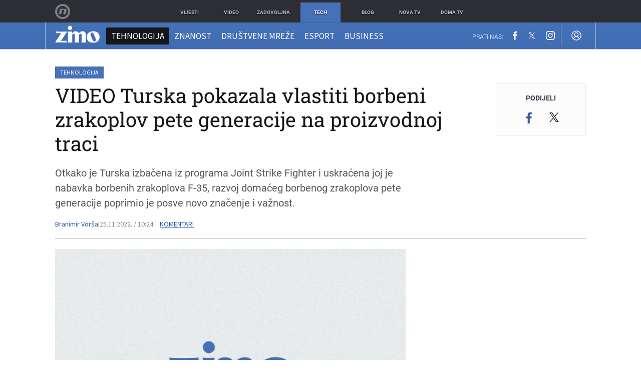

--- FILE ---
content_type: text/css; charset=utf-8
request_url: https://bundle.dnevnik.hr/prod/zimo.css
body_size: 28564
content:
/*! normalize.css v3.0.3 | MIT License | github.com/necolas/normalize.css */html{-ms-text-size-adjust:100%;-webkit-text-size-adjust:100%;font-family:sans-serif}body{margin:0}article,aside,details,figcaption,figure,footer,header,hgroup,main,menu,nav,section,summary{display:block}audio,canvas,progress,video{display:inline-block;vertical-align:baseline}audio:not([controls]){display:none;height:0}[hidden],template{display:none}a{background-color:transparent}:focus,a:active,a:hover{outline:0}abbr[title]{border-bottom:1px dotted}b,strong{font-weight:700}dfn{font-style:italic}h1{font-size:2em;margin:.67em 0}mark{background:#ff0;color:#000}small{font-size:80%}sub,sup{font-size:75%;line-height:0;position:relative;vertical-align:baseline}sup{top:-.5em}sub{bottom:-.25em}img{border:0}svg:not(:root){overflow:hidden}figure{margin:1em 40px}hr{box-sizing:content-box;height:0}pre{overflow:auto}code,kbd,pre,samp{font-family:monospace,monospace;font-size:1em}button,input,optgroup,select,textarea{color:inherit;font:inherit;margin:0}button{overflow:visible}button,select{text-transform:none}button,html input[type=button],input[type=reset],input[type=submit]{-webkit-appearance:button;cursor:pointer}button[disabled],html input[disabled]{cursor:default}button::-moz-focus-inner,input::-moz-focus-inner{border:0;padding:0}input{line-height:normal}input[type=checkbox],input[type=radio]{box-sizing:border-box;padding:0}input[type=number]::-webkit-inner-spin-button,input[type=number]::-webkit-outer-spin-button{height:auto}input[type=search]{-webkit-appearance:textfield;box-sizing:content-box}input[type=search]::-webkit-search-cancel-button,input[type=search]::-webkit-search-decoration{-webkit-appearance:none}fieldset{border:1px solid silver;margin:0 2px;padding:.35em .625em .75em}legend{border:0;padding:0}textarea{overflow:auto}optgroup{font-weight:700}table{border-collapse:collapse;border-spacing:0}hr,td,th{padding:0}hr{border:0;border-top:1px solid #ccc;display:block;height:1px;margin:1em 0}audio,canvas,iframe,img,svg,video{vertical-align:middle}fieldset{border:0;margin:0;padding:0}textarea{resize:vertical}.g1,.g10,.g100,.g11,.g12,.g16,.g2,.g2-5,.g25,.g3,.g33,.g4,.g47,.g5,.g50,.g6,.g7,.g8,.g9,.grid,.relevance-1,.relevance-2,.relevance-3{box-sizing:border-box;float:left;margin-right:-.000001em;padding:0 10px;position:relative}.g100,.g16,.g25,.g33,.g50{padding:0}.container{box-sizing:border-box;margin:0 auto;padding:0 10px;position:relative;width:1100px}.container:after,.container:before{content:" ";display:table}.container:after{clear:both}.g1{width:8.33333%}.g16,.g2{width:16.6667%}.g2-5{width:20%}.g25,.g3{width:25%}.g33,.g4{width:33.3333%}.g5{width:41.6667%}.g47{width:47%}.g50,.g6{width:50%}.g7{width:58.3333%}.g66,.g8{width:66.6667%}.g9{width:75%}.g10{width:83.3333%}.g11{width:91.6667%}.g100,.g12,.wp-100{width:100%}.hp-100{height:100%}html{color:#222;font-size:1em;line-height:1.4}::-moz-selection{background:#97b3e3;color:#fff;text-shadow:none}::selection{background:#97b3e3;color:#fff;text-shadow:none}body{-webkit-font-smoothing:antialiased;background:#fff;font-family:Roboto,arial,sans-serif;font-weight:400}a{background:transparent;color:#2a58a7;text-decoration:none;-webkit-transition:all .15s;transition:all .15s}:focus{outline:0}a:hover{color:#bc2c43;cursor:pointer;text-decoration:none}a:active,a:hover{outline:0}h1{font-size:30px;margin:0 0 12px}h2,h3{font-size:24px;margin:0 0 12px}h4,h5,h6{font-size:20px;margin:0 0 12px}h1,h2,h3,h4,h5,h6{color:#403f38;font-family:Roboto Slab,Georgia,serif;font-style:normal;font-weight:700;line-height:1.3}h1{line-height:1.2}article,aside,dd,dt,figure,form,li,p,section,td{font-size:20px}p{color:#302b27;font-family:Roboto,arial,sans-serif;font-size:18px;font-style:normal;font-weight:400;line-height:1.5;margin-bottom:18px}.structural,.structural li{list-style:none;margin:0;padding:0}@font-face{font-family:Roboto;font-style:normal;font-weight:300;src:url(assets/c12ececcae4e61705087.eot);src:local(""),url(assets/c12ececcae4e61705087.eot?#iefix) format("embedded-opentype"),url(assets/d3f966a5da6555795b2d.woff2) format("woff2"),url(assets/06aac491de5c92a7da30.woff) format("woff"),url(assets/54de30ff7d0109485986.ttf) format("truetype"),url(assets/991f795de66ec216a1f8.svg#Roboto) format("svg")}@font-face{font-family:Roboto;font-style:italic;font-weight:300;src:url(assets/48ecea4839e0b48b02dc.eot);src:local(""),url(assets/48ecea4839e0b48b02dc.eot?#iefix) format("embedded-opentype"),url(assets/3af36eb98fc632274ba8.woff2) format("woff2"),url(assets/fe4b49edea8efe8bc4b6.woff) format("woff"),url(assets/748cbc755aad1809e34c.ttf) format("truetype"),url(assets/283f1b279a07f06ede26.svg#Roboto) format("svg")}@font-face{font-family:Roboto;font-style:normal;font-weight:400;src:url(assets/bf67d9a025147d6a21e8.eot);src:local(""),url(assets/bf67d9a025147d6a21e8.eot?#iefix) format("embedded-opentype"),url(assets/671b8a3375d3edd1e0e0.woff2) format("woff2"),url(assets/5bfc683d7010de0511e3.woff) format("woff"),url(assets/15f198bc69486e515662.ttf) format("truetype"),url(assets/4f862c8ba4ed785461ee.svg#Roboto) format("svg")}@font-face{font-family:Roboto;font-style:italic;font-weight:400;src:url(assets/e3b008514a387c8a762c.eot);src:local(""),url(assets/e3b008514a387c8a762c.eot?#iefix) format("embedded-opentype"),url(assets/232055403861534480b7.woff2) format("woff2"),url(assets/ff55bc6c4a2d07128b39.woff) format("woff"),url(assets/1cd10d8a9867f5c92875.ttf) format("truetype"),url(assets/5b35ce29664d4b37d611.svg#Roboto) format("svg")}@font-face{font-family:Roboto;font-style:normal;font-weight:700;src:url(assets/adad44ffe666baf2a55c.eot);src:local(""),url(assets/adad44ffe666baf2a55c.eot?#iefix) format("embedded-opentype"),url(assets/02efd1dc19dbb85f5831.woff2) format("woff2"),url(assets/1b274fb02df91effa8d8.woff) format("woff"),url(assets/96fb238c4b4dbfb0e4d0.ttf) format("truetype"),url(assets/9cc0e6124996a8989420.svg#Roboto) format("svg")}@font-face{font-family:Roboto;font-style:italic;font-weight:700;src:url(assets/210558c566410a085788.eot);src:local(""),url(assets/210558c566410a085788.eot?#iefix) format("embedded-opentype"),url(assets/f3099d873a6fb6ebc451.woff2) format("woff2"),url(assets/db773572ee882a8b300b.woff) format("woff"),url(assets/d741a015e3f480b564ab.ttf) format("truetype"),url(assets/ea7a3036ad9539366729.svg#Roboto) format("svg")}@font-face{font-family:Roboto Slab;font-style:normal;font-weight:300;src:url(assets/3de94e44cdfa249944d2.eot);src:local(""),url(assets/3de94e44cdfa249944d2.eot?#iefix) format("embedded-opentype"),url(assets/f46ca2dbe221815d3d33.woff2) format("woff2"),url(assets/188ab0605c6b5be44b3f.woff) format("woff"),url(assets/7a754b1ce332fffb1379.ttf) format("truetype"),url(assets/cf802168532b69e111a9.svg#RobotoSlab) format("svg")}@font-face{font-family:Roboto Slab;font-style:normal;font-weight:400;src:url(assets/656dcd61c955b897a48f.eot);src:local(""),url(assets/656dcd61c955b897a48f.eot?#iefix) format("embedded-opentype"),url(assets/6a1eeead11d2107cb752.woff2) format("woff2"),url(assets/307d22d41aa0a5cf3056.woff) format("woff"),url(assets/d09b38aedc4fda35035c.ttf) format("truetype"),url(assets/8441fd5b5a7b9dcd3776.svg#RobotoSlab) format("svg")}@font-face{font-family:Roboto Slab;font-style:normal;font-weight:700;src:url(assets/95e5ad9b1490e0e19dac.eot);src:local(""),url(assets/95e5ad9b1490e0e19dac.eot?#iefix) format("embedded-opentype"),url(assets/041711d4754539e2c102.woff2) format("woff2"),url(assets/9cef942409b510f32877.woff) format("woff"),url(assets/0e886495f7117aa9f24a.ttf) format("truetype"),url(assets/b1867eedd70ceb420698.svg#RobotoSlab) format("svg")}@font-face{font-family:Source Sans Pro;font-style:normal;font-weight:400;src:url(assets/52b8903930dc1d6d8d67.eot);src:local(""),url(assets/52b8903930dc1d6d8d67.eot?#iefix) format("embedded-opentype"),url(assets/d4db686112bfc416c704.woff2) format("woff2"),url(assets/69d05aeef1f6cb5ce58f.woff) format("woff"),url(assets/042c458a60feb7854beb.ttf) format("truetype"),url(assets/3fbfd22398bab24893f5.svg#SourceSansPro) format("svg")}@font-face{font-family:Source Sans Pro;font-style:italic;font-weight:400;src:url(assets/c61c7a03c4e484c33449.eot);src:local(""),url(assets/c61c7a03c4e484c33449.eot?#iefix) format("embedded-opentype"),url(assets/46104c5b69494256ce3d.woff2) format("woff2"),url(assets/8037b8d02dad4c918909.woff) format("woff"),url(assets/b5d79be91dd19a61977f.ttf) format("truetype"),url(assets/0a59084e2d72da52b60e.svg#SourceSansPro) format("svg")}@font-face{font-family:Source Sans Pro;font-style:normal;font-weight:700;src:url(assets/fd47d41da6a89c7f5b7c.eot);src:local(""),url(assets/fd47d41da6a89c7f5b7c.eot?#iefix) format("embedded-opentype"),url(assets/b01dc9e6c79e5403c08d.woff2) format("woff2"),url(assets/e9b02db0c3bc724cb9a9.woff) format("woff"),url(assets/e8509f731b53e83a9f31.ttf) format("truetype"),url(assets/b065b37b1088eb287719.svg#SourceSansPro) format("svg")}@font-face{font-family:Source Sans Pro;font-style:italic;font-weight:700;src:url(assets/16befc0b1e2c6a09c317.eot);src:local(""),url(assets/16befc0b1e2c6a09c317.eot?#iefix) format("embedded-opentype"),url(assets/ea51a1597bd246bcfc40.woff2) format("woff2"),url(assets/79f97316b96db172402d.woff) format("woff"),url(assets/4109ace956edf8b5e858.ttf) format("truetype"),url(assets/57cbe3c89521a2e0cc2b.svg#SourceSansPro) format("svg")}@font-face{-webkit-font-smoothing:antialiased;font-family:icons;font-style:normal;font-weight:400;src:url(assets/5f583c4f6414e1a00e51.eot?43896029);src:url(assets/5f583c4f6414e1a00e51.eot?43896029#iefix) format("embedded-opentype"),url(assets/87af224d87041f28f189.woff?43896029) format("woff"),url(assets/b2ef44ccc257d630764b.ttf?43896029) format("truetype"),url(assets/03d6657f3d7b43c2bff2.svg?43896029#icons) format("svg")}.article-image a:after,.jcarousel a:after,[class*=" icon-"]:before,[class^=icon-]:before,label.radio span:before{speak:none;-webkit-font-smoothing:antialiased;-moz-osx-font-smoothing:grayscale;display:inline-block;font-family:icons;font-style:normal;font-variant:normal;font-weight:400;line-height:1em;margin-left:.2em;margin-right:.2em;text-align:center;text-decoration:inherit;text-transform:none;width:1em}.icon-gplus:before{content:"\e800"}.icon-facebook:before{content:"\e801"}.icon-twitter:before{content:"\e802"}.icon-linkedin:before{content:"\e803"}.icon-youtube-play:before{content:"\e804"}.icon-search:before{content:"\e805"}.icon-cancel:before{content:"\e806"}.icon-ok:before{content:"\e807"}.icon-plus:before{content:"\e808"}.icon-minus:before{content:"\e809"}.icon-export:before{content:"\e80a"}.icon-down-dir:before{content:"\e80b"}.icon-up-dir:before{content:"\e80c"}.icon-left-dir:before{content:"\e80d"}.icon-right-dir:before{content:"\e80e"}.icon-down-open:before{content:"\e80f"}.icon-left-open:before{content:"\e810"}.icon-right-open:before{content:"\e811"}.icon-up-open:before{content:"\e812"}.icon-play:before{content:"\e813"}.icon-play-circled:before{content:"\e814"}.icon-play-circled2:before{content:"\e815"}.icon-dot-circled:before{content:"\e816"}.icon-circle-empty:before{content:"\e817"}.icon-circle:before{content:"\e818"}.icon-mail:before{content:"\e819"}.icon-menu:before{content:"\e81a"}.icon-paper-plane-empty:before{content:"\e81b"}label{cursor:pointer;display:block}label.radio input[type=radio]{display:none}label.radio span{display:inline-block;font-size:16px;font-weight:300;padding-left:1.25em;position:relative}label.radio span:before{color:#2e3133;content:"\e817";font-size:.66em;left:0;position:absolute;top:.45em}input[type=radio]:checked+span:before{color:#bc2c43;content:"\e816"}input[type=radio]:checked+span,label.radio:hover span,label.radio:hover span:before{color:#bc2c43}.btn,button{background:#bc2c43;border:none;border-radius:2px;color:#fff;font-family:Source Sans Pro,arial,sans-serif;font-size:14px;font-weight:900;padding:.5em 1.5em;text-transform:uppercase;-webkit-transition:all .15s;transition:all .15s}.btn.active,.btn:hover,button:hover{background:#14161a;color:#fff}.site-header{padding-bottom:30px;padding-top:45px}.collapsed .site-header{padding-bottom:83px}.collapsed .navigation{box-shadow:0 1px 2px 0 rgba(20,22,26,.25);position:fixed;top:45px;width:100%;z-index:60}.site-footer{background:#4671b8;clear:both;margin-top:75px}.foot-send{background:#e1e1e1;padding:7px 0 9px;text-align:center}.foot-send li{display:inline-block}.foot-send a{font-size:16px;padding:0 20px;text-decoration:underline}.foot-send a span{display:inline-block;padding-left:5px}.foot-send li:first-child a{border-right:1px solid #4671b8}.foot-links{margin-top:50px}.foot-links li,.logotypes li{display:inline-block;float:none;height:auto;vertical-align:middle}.foot-links li:last-child a{border:0}.foot-links a{border-right:1px solid #45413e;color:#fff;font-size:16px;font-weight:400;padding:0 12px}.foot-links a,.logotypes a{display:block;filter:alpha(opacity=60);opacity:.6}.logotypes a{height:51px;margin:0 20px}.foot-links a:hover,.logotypes a:hover{filter:alpha(opacity=100);opacity:1}.logotypes{margin:30px 0}.logotypes .dnevnik a{background:url(assets/8b224ad08478a96c82da.png) no-repeat 0 0;width:146px}.logotypes .oyo a{background:url(assets/fa8499add7076d922d7d.svg) no-repeat 0 9px;width:87px}.logotypes .kz a{background:url(assets/0373ceab2890cf96231d.png) no-repeat 0 9px;background-position:50%;background-size:contain;width:35px}.logotypes .gol a{background:url(assets/ce71a252b75c53142e74.svg?1) no-repeat 0 3px;background-size:contain;width:90px}.logotypes .blog a{background:url(assets/b66689a02472bf3e1e56.png) no-repeat 0 0;width:61px}.logotypes .nova a{background:url(assets/3521ee834fcce1ebbd16.png?1) no-repeat 0 0;background-position:50%;background-size:contain;width:40px}.logotypes .doma a{background:url(assets/d77d26d080a287ac68ca.png?v=15092014) no-repeat 0 0;width:75px}.logotypes .zadovoljna a{background-image:url(assets/772fdf592d32808e3d1c.svg);background-position:50%;background-repeat:no-repeat;background-size:contain;width:170px}#nafna{background:#2d2e34;padding-top:5px;position:fixed;top:0;width:100%;z-index:100}#nafna .cont{margin:0 auto;position:relative;width:972px}#nafna ul{text-align:center}#nafna li{display:inline-block;vertical-align:top}#nafna li a{color:#b9bcbd;display:table-cell;font-size:10px;font-weight:900;height:40px;line-height:.6rem;position:relative;text-decoration:none;text-shadow:0 1px 2px rgba(0,0,0,.8);text-transform:uppercase;-webkit-transition:none 0s ease .1s;transition:none 0s ease .1s;vertical-align:middle;width:80px}#nafna li a span{border-radius:3px 3px 3px 3px;display:inline-block;padding:8px 0;width:100%}.ie8 #nafna li a span{font-size:70%}#nafna .n-dnevnik a:hover span{background-color:#c50a1d;color:#fff}#nafna .n-zadovoljna a:hover span{background-color:#ff5e7f;color:#fff}#nafna .n-showbuzz a:hover span{background-color:#e8b01f;color:#fff}#nafna .n-oyo a:hover span{background-color:#01d1ff;color:#fff}#nafna .n-tech a:hover span{background-color:#4671b8;color:#fff}#nafna .n-entertainment a:hover span{background-color:#fc8857;color:#fff}#nafna .n-blog a:hover span{background-color:#ff0600;color:#fff}#nafna .n-nova a:hover span{background-color:#c80a1e;color:#fff}#nafna .n-doma a:hover span{background-color:#00b4b4;color:#fff}#nafna .active{margin:0 10px}#nafna .n-sport a:hover{background-color:#08507f;color:#fff}#nafna .n-tech.active a{background-color:#4671b8;box-shadow:0 1px 0 rgba(0,0,0,.1);color:#fff}#nafna .n_nova{height:30px;left:20px;opacity:.4;position:absolute;top:3px;width:32px}.n_nova{background:url(assets/3521ee834fcce1ebbd16.png?1) no-repeat 0 0;background-size:contain;display:block;text-indent:-9999px}.navigation{background:#426fb5;background:-webkit-linear-gradient(180deg,#4672b8 0,#3f6cb3);background:linear-gradient(180deg,#4672b8 0,#3f6cb3);box-shadow:0 -1px 0 0 rgba(20,22,26,.5);height:53px;position:relative;z-index:60}.navigation .container{border-left:1px solid #a7b7d1;border-right:1px solid #a7b7d1;padding:0 20px;-webkit-transition:all .2s;transition:all .2s}.navigation .site-nav{height:53px}.navigation .site-nav ul{display:table;width:100%}.navigation .site-nav li{display:inline-block;margin-top:4px}.navigation li.nav-logo{margin-right:5px;position:relative;top:-5px}.navigation .site-nav .nav-logo a{display:block;padding:5px 8px 0 0}.navigation .site-nav a{border-radius:2px;color:#fff;font-family:Source Sans Pro,arial,sans-serif;font-size:17px;padding:6px 10px;text-transform:uppercase}.navigation .icon-search:hover,.navigation .site-nav a:hover,.navigation .social-nav a:hover{background:rgba(20,22,26,.3)}.navigation .site-nav .active a,.navigation .site-nav .active a:hover{background:#14161a}.navigation .site-nav .nav-logo a:hover,.navigation .site-nav .nav-logo.active a{background:transparent}.navigation .mob-menu .icon-menu,.navigation .search .icon-search{color:#fff;display:block;padding:15px 19px}.navigation .mob-menu{display:none;width:60px}.navigation .social-nav{padding-left:24px;text-align:right;width:234px}.social-nav ul{padding-left:5px}.social-nav li,.social-nav ul{display:inline-block}.social-nav a{color:#fff;font-size:18px;padding:2px}.social-nav>span{color:#c0dcff;font-size:12px;text-transform:uppercase}.navigation .search{border-left:1px solid #a7b7d1;border-right:1px solid #a7b7d1;cursor:pointer;display:none;position:relative;width:60px}.search .do-search{background:#eee;box-shadow:0 2px 2px 0 rgba(20,22,26,.25);box-sizing:border-box;display:none;padding:10px;position:absolute;right:0;top:53px;width:400px;z-index:50}.search #search-input{font-family:Source Sans Pro,arial,sans-serif;font-size:16px;padding:5px;width:67%}.search-open .navigation .search .icon-search{background:#eee;color:#426fb5}.search-open .search .do-search{display:block}.slide-nav{background:#426fb5;bottom:0;left:0;overflow-x:hidden;overflow-y:auto;padding-top:100px;position:fixed;top:-100px;-ms-transform:translate3d(-100%,0,0);-webkit-transform:translate3d(-100%,0,0);transform:translate3d(-100%,0,0);-webkit-transition:transform .3s ease-in-out 0s;transition:transform .3s ease-in-out 0s;width:270px;z-index:666}.no-csstransforms3d .slide-nav{display:none}.mobile-overlay .icon-cancel{color:#fff;font-size:20px;position:fixed;right:6px;top:12px;visibility:hidden}.slide-nav .go-home{border-bottom:1px solid #003f80;height:58px}.slide-nav .go-home a{display:block;padding:10px 20px 15px}.slide-nav .go-home img{height:auto;width:64px}.slide-nav .mobile-navigation{padding:5px 0}.slide-nav .mobile-navigation a{color:#fff;display:block;font-family:Source Sans Pro,arial,sans-serif;font-size:17px;line-height:3;padding:0 20px;text-transform:uppercase}.slide-nav .mobile-navigation .active{background:#14161a}.slide-nav .social-nav{border-top:1px solid #fff;margin:0 20px;padding:16px 0;text-align:center}.slide-nav .social-nav ul{padding-left:0}.slide-nav .social-nav a{padding:7px}.slide-nav .foot-send a{line-height:3;text-decoration:none}.slide-nav .foot-send li:first-child a{border-right:0}.slide-nav .foot-links{margin-top:0;padding:20px 20px 0}.slide-nav .foot-links li{display:block;line-height:2}.slide-nav .foot-links a{border-right:0;padding:0}.slide-nav .logotypes{margin:20px 0}.slide-nav .logotypes a{backface-visibility:hidden;background-size:100% auto}.slide-nav .logotypes .dnevnik a,.slide-nav .logotypes .zadovoljna a{width:96px}.slide-nav .logotypes .oyo a{width:57px}.slide-nav .logotypes .blog a,.slide-nav .logotypes .nova a{width:41px}.slide-nav .logotypes .doma a{width:49px}.slide-nav .logotypes .nova a{background-position:top;width:28px}.nav-open .slide-nav{-ms-transform:translateZ(0);-webkit-transform:translateZ(0);transform:translateZ(0)}.no-csstransforms3d .nav-open .slide-nav{display:block}.mobile-overlay{background:transparent;position:fixed;top:-100px;-webkit-transition:background .3s ease-in-out 0s,z-index .3s ease-in-out .3s;transition:background .3s ease-in-out 0s,z-index .3s ease-in-out .3s;z-index:-1}.nav-open .mobile-overlay{background:rgba(0,0,0,.8);cursor:pointer;-webkit-transition:background .3s ease-in-out 0s;transition:background .3s ease-in-out 0s;z-index:665}.nav-open .icon-cancel{visibility:visible}.nav-open .page-wrapper{overflow:hidden}.article{float:left;position:relative}.article-body video{max-width:100%}.article .img{position:relative}.article-category{left:30px;position:absolute;top:0;z-index:11}.article-category a{background:#4671b8;color:#fff;display:block;font-family:Source Sans Pro,arial,sans-serif;font-size:12px;font-weight:400;padding:4px 10px;text-transform:uppercase}.title{color:#14161a;font-size:19px;margin-bottom:0}.subtitle{color:#4671b8;display:block;font-size:11px;overflow:hidden;text-overflow:ellipsis;text-transform:uppercase;white-space:nowrap}.author{color:#787a7d;font-family:Source Sans Pro,arial,sans-serif;font-size:13px;font-style:italic;font-weight:400}.article-url:hover .subtitle{color:#14161a}.article-url:hover .title{color:#bc2c43}.invers .article-url{display:block;position:relative}.invers .title{color:#fff;font-weight:700}.invers .subtitle{color:#fff4a1}.invers .author{color:#ced2d9}.invers .summary{color:#fff;font-size:15px;font-weight:400;line-height:1.5;margin-bottom:0}.invers .article-url:hover .subtitle{color:#fff}.invers .article-url:hover .title{color:#fff4a1}.article.g12 .article-url:before,.article.g6 .article-url:before,.article.relevance-1 .article-url:before,.article.relevance-2 .article-url:before{background:-webkit-linear-gradient(90deg,rgba(0,0,0,.5),rgba(0,0,0,.4) 33%,rgba(0,0,0,.025) 65%,rgba(0,0,0,.025));background:linear-gradient(90deg,rgba(0,0,0,.5),rgba(0,0,0,.4) 33%,rgba(0,0,0,.025) 65%,rgba(0,0,0,.025));bottom:0;content:" ";left:0;position:absolute;right:0;top:0;-webkit-transition:background .15s;transition:background .15s}.article.g12 .article-url:hover:before,.article.g6 .article-url:hover:before,.article.relevance-1 .article-url:hover:before,.article.relevance-2 .article-url:hover:before,.header-articles .invers .article-url:hover,.separated-articles .invers .article-url:hover{background-color:rgba(0,0,0,.2)}.article-category a:hover{background:#14161a;color:#fff}.box-title{color:#3b414c;font-family:Source Sans Pro,arial,sans-serif;font-style:italic;font-weight:700;margin:0}.box-title span{font-style:normal;font-weight:400;padding:0 5px}.article-url{display:block}.article-url .img{-webkit-transition:-webkit-transform 5s!important;transition:transform 5s!important}.article-url:hover .img{-webkit-transform:scale(1.05);transform:scale(1.05);-ms-transform:none}.article-related .article-url:hover .img{-ms-transform:none;-webkit-transform:none;transform:none}.header-articles{height:345px;position:relative;width:100%}.header-articles:before{background:#2a58a7;background:-webkit-linear-gradient(115deg,#114ca6 20%,rgba(72,9,89,.9) 52%,#990f0f 80%) repeat scroll 0 0;background:linear-gradient(115deg,#114ca6 20%,rgba(72,9,89,.9) 52%,#990f0f 80%) repeat scroll 0 0;bottom:0;content:" ";left:0;opacity:.8;position:absolute;right:0;top:0;z-index:5}.header-articles.a-0{height:0}.header-articles .article{height:345px;position:relative}.header-articles.a-1 .article{width:100%}.header-articles.a-2 .article{width:50%}.header-articles.a-3 .article{width:33.3333%}.header-articles .article-category{left:auto;position:relative;text-align:center;top:15px}.header-articles .article-category a{display:inline-block}.header-articles .meta-holder{background-position:50% 50%;background-size:cover;bottom:0;left:0;position:absolute;right:0;top:0}.header-articles .article-url{background:rgba(19,64,140,0);border-right:1px solid rgba(20,22,26,.65);bottom:0;left:0;position:absolute;right:0;top:0;z-index:10}.header-articles .title-holder{bottom:14px;left:50%;position:absolute;text-align:center;text-shadow:0 0 2px rgba(0,0,0,.5);-ms-transform:translate(-50%);-webkit-transform:translate(-50%);transform:translate(-50%);width:400px}.header-articles .article:last-child .article-url{border:0}.header-articles .title{font-size:24px}.header-articles .subtitle{font-size:12px}.header-articles.a-1 .title-holder{width:520px}.header-articles.a-1 .title{font-size:32px;margin-bottom:6px}.header-articles.a-1 .subtitle{font-size:15px}.separated-articles{box-sizing:border-box;height:265px;margin-bottom:20px;padding:0 10px;position:relative;width:100%}.separated-articles .article{float:left;height:265px;width:100%}.separated-articles.a-2 .article{width:50%}.separated-articles .article:nth-child(2):after{background:rgba(20,22,26,.65);bottom:0;content:" ";left:-1px;position:absolute;top:0;width:1px;z-index:15}.separated-articles .meta-holder{background-position:50% 50%;background-size:cover;bottom:0;left:0;position:absolute;right:0;top:0}.separated-articles .article-url{background:rgba(19,64,140,0);bottom:0;left:0;position:absolute;right:0;top:0;z-index:10}.separated-articles .article .title-holder{bottom:14px;left:20px;left:50%;position:absolute;text-align:center;text-shadow:0 0 2px rgba(0,0,0,.5);-ms-transform:translate(-50%);-webkit-transform:translate(-50%);transform:translate(-50%);width:210px;z-index:10}.separated-articles .article .title{font-size:20px;line-height:1.2}.separated-articles .article-category{left:auto;position:relative;text-align:center;top:15px;width:100%}.separated-articles:after{background:-webkit-linear-gradient(103deg,#4672b8 -15%,#223b87 15%,#2e0b3d 50%,#223b87 85%,#4672b8 115%);background:linear-gradient(103deg,#4672b8 -15%,#223b87 15%,#2e0b3d 50%,#223b87 85%,#4672b8 115%);bottom:0;content:" ";left:10px;opacity:.85;position:absolute;right:10px;top:0;z-index:5}.separated-articles.a-0{height:0;margin:0}.separated-articles .article-category a{display:inline-block}.article.relevance-1{margin-bottom:30px;width:100%}.article.relevance-1 .title-holder{bottom:14px;left:20px;max-width:340px;position:absolute;text-shadow:0 0 2px rgba(0,0,0,.5)}.article.relevance-1 .title{font-size:30px;line-height:1.2}.article.relevance-1 .subtitle{font-size:12px}.article.relevance-2{margin-bottom:20px;width:50%}.article.relevance-2 .title-holder{bottom:14px;left:20px;max-width:250px;position:absolute;text-shadow:0 0 2px rgba(0,0,0,.5)}.article.relevance-2 .title{font-size:22px;line-height:1.2}.article.g4,.article.relevance-3{margin-bottom:25px;overflow:hidden;width:33.3333%}.article.g4 .title-holder,.article.relevance-3 .title-holder{background:#fff;box-shadow:0 -1px 0 0 rgba(20,22,26,.125);box-sizing:border-box;left:20px;margin-bottom:-60px;padding:16px 20px 0;position:relative;top:-60px;width:73.5294%}.article.g4 .title-holder:after,.article.g4 .title-holder:before,.article.relevance-3 .title-holder:after,.article.relevance-3 .title-holder:before{background:rgba(20,22,26,.125);content:" ";height:71px;left:-1px;position:absolute;top:-1px;width:1px}.article.g4 .title-holder:after,.article.relevance-3 .title-holder:after{left:auto;right:-1px}.article.g4 .title,.article.relevance-3 .title{font-weight:400}article.article.g4:nth-child(3n+4){clear:both}.on-home article.article.g4:nth-child(3n+4){clear:none}.on-home article.article.g4.row-end+.article{clear:both}.article.g4 .article-url:hover img,.article.relevance-3 .article-url:hover img{opacity:.8;-webkit-transition:all .15s;transition:all .15s}.article .article-url>.relative{overflow:hidden;z-index:-1}.article .article-url .relative span{background-color:#b9bcbd;bottom:0;left:0;position:absolute;right:0;top:0}.theme-header{text-align:center}.atricle-top .article-category{position:static}.atricle-top .article-category a{display:inline-block}.atricle-top .title-author{border-bottom:2px solid #d7d7d7;margin-bottom:20px;margin-top:10px;padding-right:260px}.atricle-top .title{font-size:40px;font-weight:400}.atricle-top .lead{color:#555;font-family:Roboto,arial,sans-serif;font-size:20px;font-weight:400;line-height:1.5;padding-right:70px}.atricle-top .author-time{color:#898989;font-family:Source Sans Pro,arial,sans-serif;font-size:14px;margin-top:0}.atricle-top .author-time img{max-width:30px}.atricle-top .author{color:#2a58a7;font-size:14px;font-style:normal;padding-left:7px}.atricle-top .author:hover{color:#d2370a}.article-image,.article-main-live,.article-main-video{margin:0 0 23px}.article-image a{display:block;position:relative}.article-image figcaption,.article-image.in-body>span{border-bottom:1px solid #ccc;color:#999;font-family:Source Sans Pro,arial,sans-serif;font-size:15px;padding:5px 0;text-align:center}.image-title{padding-right:5px}.article-content{padding-left:90px;position:relative}.article-body{color:#302b27;font-family:Roboto,arial,sans-serif;font-size:18px;font-style:normal;font-weight:300;line-height:1.4;padding-right:20px}.article-body b,.article-body strong{font-weight:700}.article-body img{height:auto;width:100%}.article-body img.adtrack{width:1px}.article-body blockquote{border-left:2px solid #bc2c43;margin:8px 0 18px 20px;padding-left:20px}.article-body blockquote p{font-style:italic;font-weight:400;margin-bottom:0;margin-top:0}.article-body blockquote .quote-author{font-size:14px;font-style:normal}.article-body blockquote .quote-author:before{content:"— "}.article-body a{text-decoration:underline}.video-player{position:relative}.article-tags{clear:both;font-family:Source Sans Pro,arial,sans-serif;margin:30px 0 50px;padding:15px 0;position:relative}.article-tags,.article-tags:after{background-image:-webkit-linear-gradient(90deg,#e1e1e1 33%,hsla(0,0%,100%,0) 0);background-image:linear-gradient(90deg,#e1e1e1 33%,hsla(0,0%,100%,0) 0);background-position:top;background-repeat:repeat-x;background-size:6px 2px}.article-tags:after{bottom:0;content:" ";display:block;height:2px;position:absolute;width:100%}.article-tags .box-title{font-size:20px;left:0;position:absolute;top:16px}.article-tags ul{margin-left:70px}.article-tags li{color:#878d96;display:inline-block;font-size:18px;text-transform:uppercase}.article-tags li:after{color:#3b414c;content:"·";display:inline-block;padding:0 5px}.article-tags li:last-child:after{display:none}.article-tags li a{color:#878d96}.article-tags li a:hover{color:#d2370a}.article-share.share-top{background:#fcfcfc;border:1px solid #ede9e8;padding-bottom:16px;position:absolute;right:10px;text-align:center;top:39px;width:178px}.article-share p{color:#3b414d;font-size:18px;margin-bottom:7px}.article-share li{display:inline-block;padding:0 3px}.article-share a{font-size:24px}.article-share a span{padding:3px 4px 2px;-webkit-transition:all .15s;transition:all .15s}.icon-export:before{margin-left:0;margin-right:7px}.share-count{font-family:Source Sans Pro,arial,sans-serif;font-size:20px;font-weight:700}.article-wrapper .icon-facebook{color:#3b5998}.article-wrapper .icon-twitter{color:#55acee}.article-wrapper .icon-gplus{color:#dd4b39}.article-share a:hover .icon-facebook{background:#3b5998;color:#fff}.article-share a:hover .icon-twitter{background:#55acee;color:#fff}.article-share a:hover .icon-gplus{background:#dd4b39;color:#fff}.article-share.share-left{left:0;position:absolute;text-align:center;top:0;width:70px}.article-share.share-left .textual{display:block;font-size:11px}.article-share.share-left .icon-export{display:none}.article-share.share-left .share-count{display:inline-block;margin:-2px 0}.article-share.share-left p{margin-top:2px}.article-share.share-left li{display:block;margin:7px 0;padding:0}.article-share.share-left a span{display:block}.article-share.share-left a .icon-gplus:before{position:relative;top:1px}.share-num{display:none}.article-share .share-invite{font-size:12px;font-weight:700;text-transform:uppercase}.share-top .share-invite{font-size:14px;margin:18px 0 9px}.article-share.has-shares .share-invite{display:none}.article-share.has-shares .share-num{display:block}.article-related{margin-bottom:50px;margin-left:-10px;margin-right:-10px}.article-related .box-title{margin-bottom:20px;margin-left:10px}.article-related .article{margin-bottom:20px;padding:0 10px}.article-related .article img{height:auto;margin-bottom:10px;width:100%}.article-related .article-category{left:10px}.article-related .title{font-size:16px;font-weight:400}.article-related .article:nth-child(3n+4){clear:both}.article-comments .box-title{margin-bottom:20px}.article-comments .comments{margin-bottom:50px;margin-left:-8px;margin-right:-8px}.fb_iframe_widget_fluid span,.fb_iframe_widget_fluid span iframe{width:100%!important}.poll{border-top:2px solid #bc2c43;box-sizing:border-box;float:right;margin:0 0 20px 40px;width:273px}.poll .box-title{display:none;font-size:20px}.poll .box-title a{color:#3b414c}.poll .poll-quest{font-family:Roboto Slab,sans-serif;font-size:18px;font-weight:400;line-height:1.3;margin:12px 0}.poll .submit-answer{clear:both;margin:20px 0 0}.poll li{color:#2e3133;font-size:18px;line-height:1.3;margin-bottom:5px}.poll .poll-results{border-bottom:2px solid #eee;display:none;margin:5px 0 15px;overflow:hidden;padding:5px}.poll .bar-holder,.poll .text-holder{float:left;width:50%}.poll .bar-holder{background:#f0f0f0;height:10px}.poll .text-holder{color:#606366;font-size:.7em;line-height:.9;position:relative}.poll .text-holder .percentage{font-weight:500;position:absolute;right:5px}.poll .results{background:#bc2c43;height:10px;margin-bottom:10px}.poll .voted .poll-results{display:block}.poll .voted .all-polls{display:inline-block}.poll .voted .sand-vote,.poll-img .voted .poll-answer-btn{display:none}.poll .voted label{cursor:text}.poll .voted label.radio span{padding-left:0}.poll .voted label.radio span:before{content:" "}.poll .voted input[type=radio]:checked+span,.poll .voted label.radio:hover span{color:#2e3133}#articleGallery{border-bottom:2px solid #717a8c;margin-bottom:30px}.jcarousel{overflow:hidden;position:relative}.jcarousel ul{list-style:none outside none;margin:0;padding:0;position:relative;width:20000em}.jcarousel li{float:left}.jcarousel-wrapper{box-sizing:border-box;display:inline-block;position:relative;width:100%}.jcarousel-wrapper li{float:left;margin-right:6px;position:relative}.jcarousel-wrapper li a{display:inline-block;-webkit-transition:none;transition:none}.jcarousel-wrapper li a img{height:auto;width:100px}.jc-controls{margin:3px 0 0;padding-bottom:3px;position:relative;text-align:center}.jc-controls a{color:#717a8c;font-size:12px}.jcarousel-control{bottom:1px;font-size:16px;line-height:.7;padding:7px 10px;position:absolute}.jcarousel-control-prev{left:0}.jcarousel-control-next{right:0}.jc-controls .icon-left-open:before,.jc-controls .icon-right-open:before{color:#717a8c}article .jcarousel li .media-video:after{background:#2a58a7;background:rgba(8,80,127,.6);border:2px solid #fff;border-radius:30px;color:#fff;content:"\e813";filter:alpha(opacity=70);font-size:12px;left:50%;padding:8px;position:absolute;text-decoration:none;top:50%;transform:translate(-50%,-50%)}.jc-controls .icon-left-open:hover:before,.jc-controls .icon-right-open:hover:before,.jc-controls a:hover{color:#bc2c43}article .jcarousel li a:hover:after{background:#2a58a7;background:rgba(8,80,127,.6);border:2px solid #fff;border-radius:30px;font-size:12px}.article-image a:hover:after,article .jcarousel li a:hover:after{color:#fff;content:"\e808";filter:alpha(opacity=70);left:50%;padding:8px;position:absolute;text-decoration:none;top:50%;-ms-transform:translate(-50%,-50%);-webkit-transform:translate(-50%,-50%);transform:translate(-50%,-50%)}.article-image a:hover:after{background:transparent;border:none;border-radius:30px;font-size:50px}.article-image a{position:static}.article-image{display:block;position:relative}#gallery{background:url(assets/92067b98f3e428f5dfd6.png) #14161a;bottom:0;left:0;position:fixed;right:0;top:0;z-index:100}.gallery-header{background:#05080a;border-bottom:2px solid #212224;position:relative;width:100%}.gallery-header,.gallery-logo{height:60px;left:0;position:absolute;top:0}.gallery-logo{background-position:10px 19px;border-right:2px solid #212224;display:block;width:79px}#back_to_article{color:#f0f1f2;font-size:18px;font-weight:400;margin-bottom:0;overflow:hidden;padding:19px 75px 13px 94px;text-overflow:ellipsis}#back_to_article a{color:#f0f1f2;font-size:18px;white-space:nowrap}.gallery-close{background-position:-64px 22px;border-left:2px solid #212224;display:block;height:60px;position:absolute;right:0;top:0;width:60px}.gallery-header a{filter:alpha(opacity=80);opacity:.8}.gallery-header a:hover{filter:alpha(opacity=100);opacity:1}.gallery-outer{bottom:130px;left:30px;position:absolute;right:30px;top:85px}.gallery-control{background-color:#05080a;background-color:rgba(5,8,10,.5);border:2px solid #333;border-radius:4px;color:#c8cacc;filter:alpha(opacity=50);opacity:.5;padding:48px 47px;position:absolute;top:50%;-ms-transform:translateY(-50%);-webkit-transform:translateY(-50%);transform:translateY(-50%);-webkit-transition:all .15s;transition:all .15s}.control-previous{background-position:31px -55px;left:20px}.control-next{background-position:-32px -55px;right:20px}.gallery-more a{background:#4671b8;display:block;filter:alpha(opacity=100);filter:alpha(opacity=50);height:100%;opacity:1;opacity:.5;-webkit-transition:all .15s;transition:all .15s;width:100%}.gallery-more a:hover{filter:alpha(opacity=100);opacity:1}.gallery-plus{color:#fff;font-size:50px;left:50%;top:50%;-ms-transform:translate(-50%,-50%);-webkit-transform:translate(-50%,-50%);transform:translate(-50%,-50%)}#gallery .article-image h2{font-size:16px}#gallery .article-image{box-shadow:0 4px 0 -2px #000}.gallery-list a:hover .subtitle{color:#fff}a:hover .article-image figcaption{color:#fea00d}.gallery-list .article-image figcaption{background:rgba(0,7,13,.85);max-width:80%}#gallery .jc-ctrl:hover,.gallery-control:hover{filter:alpha(opacity=100);opacity:1}.gallery-share{background:#05080a;background:rgba(0,7,13,.85);filter:alpha(opacity=0);opacity:0;padding:5px 0 3px;position:absolute;right:0;top:0;-webkit-transition:all .3s;transition:all .3s;width:105px}.gallery-share li{color:#fff;display:block;margin:0 10px;padding:5px 0}.gallery-share li a{color:#adb0b3;font-size:20px;margin-bottom:0;width:auto}.gallery-share .share-counter:after{border:5px solid transparent;border-right-color:#d4d7d9;content:" ";height:0;margin-top:-5px;pointer-events:none;position:absolute;right:100%;top:50%;-moz-transform:scale(.9999);width:0}.gallery-share .share-counter{background:#d4d7d9;color:#2e3133;float:right;font-size:13px;margin-left:6px;margin-right:0;margin-top:3px;min-width:40px;padding:2px 0;position:relative;text-align:center}.gallery-share li a:hover{color:#f0f1f2}.gallery-share li a:hover .share-counter{background:#f0f1f2}.gallery-share li a:hover .share-counter:after{border-color:transparent #f0f1f2 transparent transparent}.gallery-image>div:hover .gallery-share{filter:alpha(opacity=100);opacity:1;z-index:17}.gallery-share.social-list .fb a,.gallery-share.social-list .gp a,.gallery-share.social-list .tw a{background:none}.gallery-list-holder{height:100%;overflow:auto}.gallery-list-holder h5{margin-bottom:20px}#gallery .jc-nav-holder{bottom:20px;box-sizing:border-box;left:0;padding:0 30px;position:absolute;width:100%}#gallery .jcarousel-wrapper{background:#05080a;padding:0 100px}#gallery .jcarousel-wrapper li{height:100px;margin-right:2px;width:100px}#gallery .jcarousel-wrapper li a img{backface-visibility:hidden;filter:alpha(opacity=50);height:auto;opacity:.5;width:100%}#gallery .jcarousel{padding:2px}#gallery .jc-nav{margin:0}#gallery .jc-ctrl{filter:alpha(opacity=50);height:100px;opacity:.5;position:absolute;top:2px;width:100px}#gallery .jc-prev{background-position:9px -150px;left:0}#gallery .jc-next{background-position:-90px -150px;right:0}#gallery .jcarousel-wrapper li a:hover img{filter:alpha(opacity=100);opacity:1;-webkit-transition:all .3s;transition:all .3s}#gallery .jcarousel-wrapper li .active img,#gallery .jcarousel-wrapper li.gallery-more .active{box-shadow:0 0 0 2px #c8cacc;filter:alpha(opacity=100);opacity:1}#gallery .jc-pagination{color:#aaa;display:none;font-size:12px}.jcarousel-wrapper a.media-video:before{background-repeat:no-repeat;background-size:50% auto;margin:-20px 0 0 -20px}.v-list{float:left;margin-bottom:20px}.v-list .box-title{background:#587fbf;color:#fff;font-size:22px;margin-bottom:20px;padding:8px;text-align:center}.v-list li{background-image:-webkit-linear-gradient(90deg,#ccc 33%,hsla(0,0%,100%,0) 0);background-image:linear-gradient(90deg,#ccc 33%,hsla(0,0%,100%,0) 0);background-position:bottom;background-repeat:repeat-x;background-size:6px 1px;float:left;margin-bottom:10px;padding-bottom:11px}.v-list li:last-child:not(:only-child),.v-list ul:last-child li:only-child{background:none}.v-list img{float:left;height:auto;width:26.4709%}.v-list .title-holder{box-sizing:border-box;float:left;margin-top:5px;padding-left:20px;width:73.5291%}.v-list .title{font-size:16px;font-weight:400;line-height:1.375;margin-top:-2px}.external-articles .box-title{background:#717a8c}.external-articles img{height:auto;width:100%}.external-articles .img-holder{float:left;position:relative;width:26.4709%}.external-articles .img-holder:after{background:#c80a1e;content:" ";height:100%;position:absolute;right:0;top:0;width:3px}.external-articles .article-gol .img-holder:after{background:#08507f}.external-articles .article-punkufer .img-holder:after{background:#45ddcc}.external-articles .article-dnevnik .subtitle{color:#c80a1e}.external-articles .article-gol .subtitle{color:#08507f}.external-articles .article-punkufer .subtitle{color:#45ddcc}.v-list a:hover .title{color:#bc2c43!important}.v-list a:hover .subtitle{color:#14161a!important}.other-articles .box-title{display:block;font-size:36px;margin-bottom:30px;text-align:center}.homepage-page .other-articles>header{display:none}.page-404{background:transparent url(assets/482c846ae779f51c3d12.png) no-repeat scroll 80% 0;min-height:725px;padding:0 90px}.page-404 h1{color:#bc2c43;font-size:30px}.page-404 h1 span{font-size:120px}.page-404 p{font-family:Roboto Slab,Georgia,serif;font-size:18px;font-weight:400}.search-results{min-height:520px}.search-results>header span{color:#bc2c43}.load-more{margin-bottom:50px;margin-top:30px;padding:0 20px;text-align:center}.load-more .g12,.paginator .g12 ul{background-image:-webkit-linear-gradient(90deg,#b7b7b7 33%,hsla(0,0%,100%,0) 0);background-image:linear-gradient(90deg,#b7b7b7 33%,hsla(0,0%,100%,0) 0);background-position:50%;background-repeat:repeat-x;background-size:6px 2px}.load-more button{background:#bc2c43;color:#fff;display:inline-block;font-family:Source Sans Pro,arial,sans-serif;font-size:18px;padding:14px 51px;text-transform:uppercase}.load-more button:hover{background:#14161a}.paginator{margin-top:30px}.paginator li{border:2px solid #fff}.paginator .btn,.paginator li{display:inline-block}.g4 .banner-holder .banner-inner{background:#f2f4f7;float:left;margin-bottom:40px;padding:20px}.banner-holder.billboard,.banner-holder.inside-1{clear:both;margin:auto;width:calc(100% - 20px)}.banner-inner{display:none}.banner-holder.billboard .banner-inner,.banner-holder.inside-1 .banner-inner{margin:0 auto 30px;min-height:90px;text-align:center}.banner-holder.billboard .banner-inner>div,.banner-holder.inside-1 .banner-inner>div{position:relative;z-index:1}.banner-holder.wallpaper .banner-inner{left:0;position:absolute;right:0;top:98px}.banner-holder.inside-2 .banner-inner,.banner-holder.pagebottom .banner-inner,.banner-holder.pagebreak-1 .banner-inner{margin-bottom:25px;text-align:center}.banner-holder.inarticle-1 iframe,.banner-holder.inarticle-2 iframe{max-width:100%}.banner-holder.inarticle-1,.banner-holder.inarticle-2,.banner-holder.inarticle-3,.banner-holder.inside-3,.banner-holder.inside-4{text-align:center}.banner-holder.inarticle-1 .banner-inner,.banner-holder.inarticle-2 .banner-inner,.banner-holder.inarticle-3 .banner-inner,.banner-holder.inside-3 .banner-inner,.banner-holder.inside-4 .banner-inner{margin-bottom:30px}.banner-holder.floater .banner-inner{bottom:0;position:absolute}.banner-holder.floater{position:relative}.container{z-index:1}.gallery .iAdserver[data-iadserver-zone="451"]{background:#0f0f0f;bottom:0;left:0;position:absolute;right:0;top:0;z-index:100}.gallery .iAdserver[data-iadserver-zone="451"]>div,.gallery .iAdserver[data-iadserver-zone="451"]>img,.gallery .iAdserver[data-iadserver-zone="451"]>object,.gallery .iAdserver[data-iadserver-zone="451"]>table{left:50%;max-height:100%;position:absolute;top:50%;transform:translate(-50%,-50%)}.gallery .iAdserver[data-iadserver-zone="451"] img,.gallery .iAdserver[data-iadserver-zone="451"] object,.iAdserver[data-iadserver-zone="451"] embed{max-height:100%}.gallery .close-ad{color:#ddd;cursor:pointer;font-size:12px;position:absolute;right:14px;top:10px;z-index:101}.gallery .close-ad:hover{text-decoration:underline}.gallery .close-ad span{background-position:-52px 1px;background-size:150px auto;display:inline-block;height:11px;margin-left:5px;opacity:.9;position:relative;top:1px;width:12px}.gallery .iAdserver[data-iadserver-zone="451"]:empty,.gallery .iAdserver[data-iadserver-zone="451"]:empty+.close-ad{display:none}#cookieMon{background:#14161a;bottom:0;position:fixed;width:100%;z-index:101}#cookieMon .cookie-txt{color:#dfdfdf;font-size:14px;margin:20px auto;padding-right:130px;position:relative}#cookieMon a:link{color:#bc2c43}#cookieMon .cookie-agree{position:absolute;right:0;top:50%;-webkit-transform:translateY(-50%);transform:translateY(-50%)}.cookie-notice #nafna{position:absolute!important}.cookie-notice #page-wrapper{position:relative!important}.cookie-notice .collapsed .site-header{padding-bottom:30px!important}.cookie-notice .collapsed .navigation{box-shadow:none!important;position:static!important}@media only screen and (max-width:1100px){.cookie-dialog .container{padding:0 40px!important}}@media only screen and (max-width:599px){.cookie-dialog .container{padding:40px!important}.cookie-dialog .container p{padding:0 0 20px!important}.cookie-dialog .container a{position:static!important}}.flowplayer{background-size:cover!important;text-align:left!important}.flowplayer .fp-ratio{padding-top:55.56%!important}.flowplayer .fp-buffer,.flowplayer .fp-play:before,.flowplayer .fp-progress,.flowplayer .fp-volumeslider,.flowplayer.is-paused .fp-ui{cursor:pointer!important}.flowplayer .fp-engine,.flowplayer .fp-ui{cursor:default!important}.flowplayer .fp-timeline{background-color:#fff!important}.flowplayer .fp-progress,.flowplayer .fp-volumelevel,.flowplayer.is-touch.is-mouseover .fp-progress:before{background-color:#4671b8!important}.flowplayer .fp-buffer{background-color:#ccc!important}.flowplayer .ad-time{filter:progid:DXImageTransform.Microsoft.Alpha(Opacity=0);left:10px;max-width:50%;opacity:0;overflow:hidden;position:absolute;text-overflow:ellipsis;top:10px;-webkit-transition:opacity .15s .3s;-moz-transition:opacity .15s .3s;transition:opacity .15s .3s;white-space:nowrap;width:auto}.flowplayer .ad-time .ad-remaining{background-color:rgba(0,0,0,.65);border-radius:3px;color:#fff;cursor:default;float:left;font-family:myriad pro,Helvetica,Arial,sans-serif;font-size:11px;font-weight:400;line-height:30px;padding:0 20px}.flowplayer.ad-is-visible .ad-time{filter:progid:DXImageTransform.Microsoft.Alpha(Opacity=100);opacity:1}.gallery .flowplayer .fp-buffer{background-color:#222933!important}.gallery .flowplayer .fp-timeline{background-color:#111!important}.article-video{margin:0}@media (min-width:1024px){.video-player.video-player-floating{background-size:cover}.video-player.video-player-floating .jwplayer{-webkit-box-shadow:0 3px 25px 0 rgba(0,0,0,.55);-moz-box-shadow:0 3px 25px 0 rgba(0,0,0,.55);box-shadow:0 3px 25px 0 rgba(0,0,0,.55);max-height:251px!important;max-width:450px!important;position:fixed;right:40px;top:138px;width:450px!important;z-index:10000}.video-player.video-player-floating .jwplayer .jw-display .jw-icon{height:44px!important;width:44px!important}.video-player.video-player-floating .jwplayer .jw-title-primary{font-size:1.025em}.video-player.video-player-floating .jwplayer .jw-overlays .jw-plugin-googima div>div{max-height:100%;max-width:100%}.article-page.player-floating .main-cont{z-index:10}}.related-news{display:block;font-family:Source Sans Pro,arial,sans-serif;margin:30px 0}.related-news span{display:block}.related-news *{box-sizing:border-box}.related-news a{background-color:transparent!important;display:flex;overflow:hidden;text-decoration:none}.related-news a:hover .title{color:#403f38;transition:color .2s}.related-news .image-wrapper{display:inline-block}.related-news .title{font-size:18px;margin-bottom:5px}.related-news .img-holder{float:left;height:100%;padding-bottom:100%;position:relative;width:120px}.related-news .img-holder img{height:100%;left:0;object-fit:cover;overflow:hidden;position:absolute;top:0;width:100%}.related-news .title-holder{background-color:#f2f4f7;float:right;margin-left:auto;padding:20px 96px 20px 48px;width:calc(100% - 120px)}.related-news .title-holder .title{-webkit-line-clamp:3;-webkit-box-orient:vertical;display:-webkit-box;font-size:20px;font-weight:700;line-height:1.1;margin-bottom:0;overflow:hidden;transition:all .2s}.related-news:hover .title-holder .title{color:#2a58a7;text-decoration-color:#2a58a7}.linker-container{margin-bottom:60px}.linker-container .box-title{margin-bottom:20px}iframe[name=google_conversion_frame]{bottom:-100%;position:fixed;z-index:-100}.hide{display:none!important}.visuallyhidden{clip:rect(0 0 0 0);border:0;height:1px;margin:-1px;overflow:hidden;padding:0;position:absolute;width:1px}.visuallyhidden.focusable:active,.visuallyhidden.focusable:focus{clip:auto;height:auto;margin:0;overflow:visible;position:static;width:auto}.invisible{visibility:hidden}.cf:after,.cf:before{content:" ";display:table}.cf:after{clear:both}.left{float:left}.right{float:right}.none{float:none}.clear{clear:both}.txt-left{text-align:left}.txt-center{text-align:center}.txt-right{text-align:right}.txt-up{text-transform:uppercase}.txt-down{text-transform:lowercase}.txt-em{font-style:italic}.absolute{position:absolute}.relative{position:relative}.fixed{position:fixed}.block{display:block}.block,.inblock{box-sizing:border-box}.inblock{display:inline-block}.inline{display:inline}.table{display:table}.row{display:table-row}.cell{display:table-cell}.transparent{opacity:0}.offset{left:-101%;position:absolute}.txt-grey{color:#7f7f7f}.txt-white{color:#fff}.p-0{padding:0}.pl-0{padding-left:0}.ph-0,.pr-0{padding-right:0}.ph-0{padding-left:0}.pr-10{padding-right:10px}.ph-10,.pl-10{padding-left:10px}.ph-10{padding-right:10px}.ph-20{padding-left:20px;padding-right:20px}.pv-20{padding-bottom:20px;padding-top:20px}.m-0{margin:0}.mb-0{margin-bottom:0}.mt-0{margin-top:0}.m-0a{margin:0 auto}.mb-5{margin-bottom:5px}.mv-20{margin-bottom:20px}.mt-20,.mv-20{margin-top:20px}.mb-30{margin-bottom:30px}.mb-50{margin-bottom:50px}.has-asset{background-image:url(assets/2b8b1d33cd5d863439d8.png);background-repeat:no-repeat}.ir:before{content:"";display:inline;height:150%;width:0}.ir{background-color:transparent;border:0;float:left;overflow:hidden;text-indent:-9999px}.article-wrapper,.other-articles,.separated,.top-news{animation-duration:.5s;animation-iteration-count:1;animation-name:loadOpacity;animation-timing-function:ease-out}@keyframes loadOpacity{0%{opacity:.3}to{opacity:1}}@media only screen and (max-width:1600px){.related-news .title-holder{-webkit-line-clamp:4;padding:20px 25px}}@media only screen and (max-width:1350px){.header-articles.a-3 .title-holder{box-sizing:border-box;padding:0 20px;width:100%}}@media only screen and (max-width:1100px){.container{width:100%}.header-articles.a-2 .title-holder{box-sizing:border-box;padding:0 20px;width:100%}.navigation .container{border:none}.article .img{height:auto;width:100%}}@media only screen and (max-width:1024px){.related-news .title-holder .title{font-size:18px}}@media only screen and (max-width:1010px){.article.g4 .title-holder,.article.relevance-3 .title-holder{left:6%;width:88%}.navigation .social-nav,.relevance-1 .summary{display:none}#gallery .gallery-list.g8{width:83.3333%}}@media only screen and (max-width:990px){.g4 .banner-holder>div{padding:0}}@media only screen and (max-width:970px){.billboard img,.inside-1 img{width:100%}}@media only screen and (min-width:1101px){.ad-tandem.article-page .main-cont{padding:0 30px}}@media only screen and (min-width:900px){.article-page .article-right,.article-page .main-cont{display:flex;flex-wrap:wrap}.article-page .article-right>div{position:relative}.article-page .article-right .linker-recommendation,.article-page .article-right .linker-recommendation h3{width:100%}.article-page .article-right .v-list.external-articles>div{display:flex;flex-wrap:wrap}.article-page .article-right .banner-holder,.article-page .article-right .v-list.external-articles>div h3{width:100%}.article-page .article-right .banner-holder .banner-inner{background:transparent;background:#f2f4f7;box-sizing:border-box;margin-bottom:30px;min-height:300px;width:100%}.article-page .article-right>div>*{position:-webkit-sticky;position:sticky;top:112px}.article-content{padding-left:0;padding-right:20px}.article-content .banner-holder{float:none;width:100%}.article-page .article-content .banner-holder.inside-1{width:calc(100% - 90px)}.article-content .article-body,.article-content .article-comments,.article-content .article-tags,.article-content .banner-holder,.article-content .comments-widget,.article-content .linker-container{clear:both;margin-left:auto;margin-right:0;max-width:calc(100% - 90px);padding-right:0;width:100%}.article-content .article-body,.article-content .banner-holder,.article-content .comments-widget{float:right}.article-share.share-left{position:-webkit-sticky;position:sticky;top:112px;width:55px}.ad-tandem.article-page .main-cont{background-color:#fff;padding-top:40px}.ad-tandem.article-page .site-content:before{display:none}.ad-tandem.article-page .site-content{overflow:visible;padding-bottom:0}.ad-tandem.article-page .load-more{background-color:#fff;margin-top:0;padding-bottom:20px}}@media only screen and (max-width:900px){.atricle-top .lead{padding-right:0}.v-list .box-title{font-size:20px}.v-list .title{font-size:14px}.article-tags li{margin:5px 0}.article-tags li a{background:#fefefe none repeat scroll 0 0;border:1px solid #f2f2f2;border-radius:4px;padding:2px 9px}.article-url:hover .img{-ms-transform:none;-webkit-transform:none;transform:none}.article-content{padding-left:0}.article-share.share-left .textual,.article-share.share-top{display:none}.article-share.share-left .icon-export{display:inline-block}.article-share.share-left{box-sizing:border-box;padding:0 20px;position:static;width:100%}.article-share.share-left ul{display:inline-block}.article-share.share-left p{display:inline-block;margin-right:20px;margin-top:0}.article-share.share-left p:after{content:"/";display:inline-block;font-size:24px;margin-left:20px;opacity:.5}.article-share.share-left li{display:inline-block}.article-share a .icon-facebook{background:#3b5998;color:#fff}.article-share a .icon-twitter{background:#55acee;color:#fff}.article-share a .icon-gplus{background:#dd4b39;color:#fff}.article-share.share-left a span{font-size:20px;padding:3px 20px 2px}.atricle-top .title-author{padding-right:0}.paginator .g12 ul{background-position:top;padding-top:20px}.page-404{padding:0}}@media only screen and (max-width:800px){.header-articles.a-3 .title{font-size:22px}.article.relevance-1 .title{font-size:28px}.article.g4 .title-holder,.article.relevance-3 .title-holder{box-shadow:none;margin-bottom:0;padding:10px 0 0;position:static;width:auto}.poll{width:100%}.page-404{background:transparent url(assets/482c846ae779f51c3d12.png) no-repeat scroll 90% 0;min-height:585px}}@keyframes rollOut{0%{transform:translateY(-100px)}to{transform:translateY(0)}}@-webkit-keyframes rollOut{0%{transform:translateY(-100px)}to{transform:translateY(0)}}@media only screen and (max-width:767px){body{margin-top:59px}.network-header{display:none}.site-header{padding-top:0}.site-header .navigation{position:fixed;top:0;transition:top .3s ease-in-out;width:100%;z-index:100}.site-header.nav-up .navigation{top:-80px}.header-articles{border-top:1px solid #000;display:table;height:auto}.navigation{display:table-header-group;height:59px;top:0;width:100%}.navigation .container{padding:0}.navigation .search{border:0}.navigation .site-nav{padding-right:62px;text-align:center}.navigation .site-nav li{display:none}.navigation .site-nav li.nav-logo{display:inline-block}.navigation .site-nav .nav-logo img{height:auto;margin-top:3px;width:74px}.navigation .mob-menu{display:table-cell}.navigation .mob-menu .icon-menu,.navigation .search .icon-search{cursor:pointer;font-size:18px;padding:17px 18px}.header-articles:before{opacity:.7}.header-articles.a-1 .article{height:260px}.header-articles.a-2 .article,.header-articles.a-3 .article{height:220px;width:100%}.header-articles .article-url{border-bottom:1px solid rgba(20,22,26,.65);border-right:none}.header-articles .article-category{left:20px;position:absolute}.header-articles .title-holder{text-align:left}.header-articles .author{display:none}.header-articles .title{font-size:22px;padding-right:40%}.header-articles .article-category{left:40px}.header-articles.a-1 .title-holder,.header-articles.a-2 .title-holder,.header-articles.a-3 .title-holder{padding:0 40px}.header-articles.a-1 .title-holder{box-sizing:border-box;width:100%}.header-articles.a-1 .title{font-size:26px}.author{display:none}.article-page .atricle-top .author{display:inline-block}.article.relevance-2{width:100%}.article.relevance-1 .title-holder{max-width:250px}.article.relevance-1 .title{font-size:22px}.article.relevance-2 .meta-holder .relative{height:264px}.title{font-size:18px}.article-right{display:none}.article-left{width:100%}.article-related .title{font-size:18px}.atricle-top .title{font-size:36px}.atricle-top .lead{line-height:1.25}.article-body{padding-right:0}#gallery .jc-pagination{background:#05080a;bottom:0;display:inline-block;left:0;padding:0 0 6px;position:absolute;text-align:center;width:100%}#gallery .jc-nav-holder{filter:alpha(opacity=0);opacity:0;visibility:hidden;width:222px}.gallery-outer{bottom:0;left:0;right:0;top:0}#gallery .pos{display:none;height:0;margin:0}#gallery .det{background:rgba(0,0,0,.8);bottom:0;color:#d3d6d9;margin:0;padding:5px;position:absolute;width:100%;z-index:10}#back_to_article,.gallery-logo{display:none}.gallery-header{border:none;height:auto}.gallery-header .gallery-close{background-color:#05080a;background-position:-70px 14px;border:2px solid #c8cacc;border-radius:4px;filter:alpha(opacity=30);height:44px;opacity:.2;right:6px;top:6px;width:44px;z-index:100}.gallery-control{filter:alpha(opacity=60);opacity:.3;padding:38px 37px}.control-next{background-position:-44px -65px;right:-28px}.control-previous{background-position:22px -65px;left:-28px}#gallery .gallery-list.g8{width:100%}.mobile-overlay{bottom:-100px;left:0;right:0}.page-404{background:transparent url(assets/482c846ae779f51c3d12.png) no-repeat scroll 100% 0/50% auto;min-height:460px}#cookieMon .cookie-txt{padding-bottom:40px;padding-right:0}#cookieMon .cookie-agree{bottom:0;left:10px;position:absolute;right:auto;top:auto;-webdev-transform:none;transform:none}.banner-holder{text-align:center}.banner-holder.billboard>div,.banner-holder.inside-1>div{margin:0 0 30px}.linker-recommendation .article-wrapper .article{width:50%}}@media only screen and (max-width:599px){.container{padding:0}.article-wrapper .container,.load-more{padding:0 10px}.article-category{display:none}.article-wrapper .article-category{display:block}.article.relevance-2 .meta-holder .relative,.header-articles.a-1 .article,.header-articles.a-2 .article,.header-articles.a-3 .article{height:210px}.header-articles .title-holder,.header-articles.a-2 .title-holder,.header-articles.a-3 .title-holder{padding:0 30px}.title{font-size:14px}.separated-articles .article .title-holder{box-sizing:border-box;padding:0 20px;width:100%}.header-articles.a-1 .article-category,.header-articles.a-2 .article-category,.header-articles.a-3 .article-category{left:30px}.header-articles.a-1 .title-holder{padding:0 30px}.header-articles.a-1 .title{font-size:24px}.atricle-top .title{font-size:30px}.page-404{background:transparent url(assets/482c846ae779f51c3d12.png) no-repeat scroll 50% 100%/50% auto;text-align:center}.page-404 .g12{background:hsla(0,0%,100%,.7)}.page-404 h1{font-size:22px}.page-404 h1 span{font-size:90px}.page-404 p{font-size:16px}}@media only screen and (max-width:600px){.related-news .title-holder .title{-webkit-line-clamp:3;font-size:17px}.related-news .title-holder{padding:20px 35px 20px 25px}}@media only screen and (max-width:479px){body{background:#f9f9f9}h1{font-size:26px}h1,h2{margin:0 0 12px}h2{font-size:22px}h3{font-size:20px;margin:0 0 12px}.related-news{margin:30px 0}.related-news .title-holder .title{font-size:16px}.header-articles.a-1 .title{font-size:22px;padding-right:0}.header-articles.a-2 .title,.header-articles.a-3 .title{font-size:20px;padding-right:0}.article-category{display:block}.article.relevance-1 .meta-holder .relative{height:210px}.article.relevance-1 .meta-holder .relative img{height:100%;object-fit:cover}.article.g4,.article.relevance-3{width:100%}.article.g4 .title-holder,.article.relevance-3 .title-holder{border:1px solid rgba(20,22,26,.125);border-top:0;box-shadow:0 -1px 0 0 rgba(20,22,26,.125);left:0;margin-bottom:-30px;padding:10px 20px;position:relative;top:-30px;width:100%}.article.g4 .title-holder:after,.article.g4 .title-holder:before,.article.relevance-3 .title-holder:after,.article.relevance-3 .title-holder:before{content:none}.article.relevance-1 .title,.article.relevance-2 .title,.title{font-size:18px}.article.relevance-1 .title-holder,.article.relevance-2 .title-holder{background:#14161a;bottom:0;left:0;max-width:100%;padding:10px 20px;position:relative;right:0}.article.relevance-1 .article-url:before,.article.relevance-2 .article-url:before{background:none}.article.g4 .title,.article.relevance-3 .title{font-weight:700}.separated-articles{display:inline-block;height:auto;margin-bottom:20px}.separated-articles .article,.separated-articles.a-2 .article{display:block;height:225px;width:100%}.separated-articles .article:nth-child(2):after{height:1px;width:100%}.article-related .article{width:50%}.article-related .article:nth-child(3n+4){clear:none}.article-related .article:nth-child(2n+3){clear:both}.article-body .quote-half{float:none;margin:40px 5%;padding:0 20px;width:90%}.gallery-list .article.relevance-1 .title-holder,.gallery-list .article.relevance-2 .title-holder{background:#333}.atricle-top .title{font-size:26px}.atricle-top .lead{font-size:18px}.banner-holder.billboard .banner-inner,.banner-holder.inside-1 .banner-inner{min-height:100px}}@media only screen and (max-width:399px){.navigation .search{position:static}.search .do-search{width:100%}.search #search-input{width:64%}.foot-send li:first-child a{border:0}.related-news .img-holder img{height:100%;object-fit:cover}.related-news .img-holder{padding-bottom:69px;width:85px}.related-news .title-holder{width:calc(100% - 85px)}}@media only screen and (max-width:359px){.related-news .title-holder{font-size:16px}.header-articles.a-1 .title{font-size:20px}.article.relevance-2 .meta-holder .relative{height:auto}.search #search-input{width:60%}}@media only screen and (max-width:319px){.search #search-input{width:55%}}@media only screen and (max-height:829px){#gallery .jc-ctrl,#gallery .jcarousel-wrapper li{height:60px;width:60px}#gallery .jcarousel-wrapper{padding:0 60px}#gallery .jc-prev{background-position:-11px -170px}#gallery .jc-next{background-position:-109px -170px}.gallery-header{height:50px}.gallery-logo{background-position:10px 13px;height:50px}.gallery-close{background-position:-64px 16px;height:50px}#back_to_article a{font-size:16px}#back_to_article{font-size:16px;padding-top:15px}.gallery-plus{font-size:34px}.gallery-outer{bottom:89px;left:20px;right:20px;top:50px}#gallery .jc-nav-holder{padding:0 20px}.control-previous{left:10px}.control-next{right:10px}}@media only screen and (max-height:699px){#gallery .jc-pagination{background:#05080a;bottom:0;display:inline-block;left:0;padding:5px 0;position:absolute;text-align:center;width:100%}#gallery .jc-nav-holder{filter:alpha(opacity=0);opacity:0;visibility:hidden;width:222px}.gallery-outer{bottom:28px;left:0;right:0;top:0}#back_to_article,.gallery-logo{display:none}.gallery-header{border:none;height:auto}.gallery-header .gallery-close{background-color:#05080a;background-position:-70px 14px;border:2px solid #c8cacc;border-radius:4px;filter:alpha(opacity=30);height:44px;opacity:.2;right:6px;top:6px;width:44px;z-index:100}}@media only screen and (max-height:479px){#gallery .pos{display:none;height:0;margin:0}#gallery .det{background:rgba(0,0,0,.8);bottom:0;color:#d3d6d9;margin:0;padding:5px;position:absolute;width:100%;z-index:10}.gallery-control{filter:alpha(opacity=60);opacity:.3;padding:38px 37px}.control-next{background-position:-44px -65px;right:-28px}.control-previous{background-position:22px -65px;left:-28px}}@media print{*,:after,:before{background:transparent!important;box-shadow:none!important;color:#000!important;text-shadow:none!important}a,a:visited{text-decoration:underline}a[href]:after{content:" ("attr(href) ")"}abbr[title]:after{content:" ("attr(title) ")"}a[href^="#"]:after,a[href^="javascript:"]:after{content:""}blockquote,pre{border:1px solid #999;page-break-inside:avoid}thead{display:table-header-group}img,tr{page-break-inside:avoid}img{max-width:100%!important}h2,h3,p{orphans:3;widows:3}h2,h3{page-break-after:avoid}}@-webkit-keyframes cliprotate{0%{transform:rotate(0deg)}to{transform:rotate(1turn)}}@keyframes cliprotate{0%{transform:rotate(0deg)}to{transform:rotate(1turn)}}@-webkit-keyframes rotate{0%{transform:rotate(-45deg)}to{transform:rotate(135deg)}}@keyframes rotate{0%{transform:rotate(-45deg)}to{transform:rotate(135deg)}}@-webkit-keyframes showfixed{0%{opacity:0}49.9%{opacity:0}50%{opacity:1}to{opacity:1}}@media only screen and (min-width:1023px){.billboard .banner-inner.sticky-active:not(.sticky-billboard),.inside-1 .banner-inner.sticky-active:not(.sticky-billboard){margin-bottom:30px;padding-top:20px}.billboard .banner-inner.sticky-active>div,.inside-1 .banner-inner.sticky-active>div{background:transparent;padding-bottom:0;padding-top:0}.billboard .banner-inner.sticky-active,.inside-1 .banner-inner.sticky-active{background:transparent;box-sizing:border-box;height:290px;margin-bottom:20px;margin-left:auto;margin-right:auto;max-width:988px;padding-bottom:20px;transition:top 1s}.billboard .banner-inner.sticky-billboard,.inside-1 .banner-inner.sticky-billboard{background-color:transparent;margin-bottom:20px;margin-left:auto;margin-right:auto;max-width:988px;padding-bottom:20px;padding-top:20px;transition:top 1s}.billboard .banner-inner.sticky-billboard .close,.inside-1 .banner-inner.sticky-billboard .close{border-color:transparent;display:none;opacity:0;outline:none;position:absolute;right:-15px;top:-15px;z-index:1}.billboard .banner-inner.sticky-billboard.sticky-active>div,.inside-1 .banner-inner.sticky-billboard.sticky-active>div{left:50%;max-height:250px;overflow:visible;padding-top:0;position:fixed;top:128px;transform:translateX(-50%);width:970px;z-index:10000}.billboard .banner-inner.sticky-billboard.sticky-active .close,.inside-1 .banner-inner.sticky-billboard.sticky-active .close{background-color:#252525;background-image:url(assets/7ea4366ce368e424aeb8.png);background-position:50%;background-repeat:no-repeat;border-radius:50%;box-shadow:none;color:#eee;display:block!important;font-family:Museo Sans,sans-serif;font-size:22px;font-weight:500;height:30px;opacity:1;padding:0;transition:opacity 1s;width:30px;z-index:2}.billboard .banner-inner.sticky-billboard.sticky-active>div,.inside-1 .banner-inner.sticky-billboard.sticky-active>div{margin:0}.billboard .banner-inner.sticky-billboard.sticky-active #halfclip,.inside-1 .banner-inner.sticky-billboard.sticky-active #halfclip{animation:cliprotate 5s steps(2) infinite;-webkit-animation:cliprotate 5s steps(2) infinite;height:100%;overflow:hidden;position:absolute;right:0;top:0;transform-origin:left center;width:50%}.billboard .banner-inner.sticky-billboard.sticky-active .halfcircle,.inside-1 .banner-inner.sticky-billboard.sticky-active .halfcircle{border-color:#eee transparent transparent #eee;border-radius:50%;border-style:solid;border-width:3px;box-sizing:border-box;height:100%;position:absolute;right:0}.billboard .banner-inner.sticky-billboard.sticky-active #clipped,.inside-1 .banner-inner.sticky-billboard.sticky-active #clipped{animation:rotate 2.5s linear infinite;-webkit-animation:rotate 2.5s linear infinite;width:200%}.billboard .banner-inner.sticky-billboard.sticky-active #fixed,.inside-1 .banner-inner.sticky-billboard.sticky-active #fixed{animation:showfixed 5s steps(2) infinite;-webkit-animation:showfixed 5s linear infinite;position:absolute;top:0;transform:rotate(135deg);width:100%}}.article-gallery{margin-bottom:34px;overflow:hidden}.article-gallery ul{padding-left:0}.article-gallery .title{margin-bottom:14px;overflow:hidden}@media only screen and (max-width:340px){.article-gallery .title{font-size:24px}}.article-gallery .title a{color:#4a4a4a}.article-gallery .title{min-height:33px;position:relative}.article-gallery ul{margin-top:0}.article-gallery .title a:hover{color:#08507f}.article-gallery .title span{float:left}.article-gallery .material-icons{position:absolute}.article-gallery .title span.gallery-title{font-size:21px;margin-top:9px;padding-left:35px;position:relative;width:calc(100% - 50px)}.article-gallery .title span.photo-icon-alt{background-color:#08507f;background-position-x:50%;background-position-y:50%;background-repeat:no-repeat;background-size:20px;display:inline-block;height:25px;left:0;position:absolute;top:8px;width:26px}.article-gallery li{display:block;float:left;overflow:hidden;padding-bottom:25%;position:relative;width:25%}.article-gallery li:before{background:#fff;content:"";height:100%;position:absolute;right:0;top:0;width:2px;z-index:1}.article-gallery li.more-img a:after{background-color:rgba(8,80,127,.5);content:"";height:100%;position:absolute;visibility:visible;width:100%;z-index:2}.article-gallery li.more-img:before{display:none}.article-gallery li.more-img .img-count{color:#fff;font-size:62px;left:50%;position:absolute;top:50%;transform:translate(-50%,-50%);z-index:3}.article-gallery li picture{left:0;position:absolute;top:0}.article-gallery li.video-holder-gallery a:before{background-image:url(assets/f9a212cb5242cdd1dc0c.png);background-position-x:center;background-repeat:no-repeat;background-size:contain;color:#fff;content:"";display:block;height:30px;left:50%;position:absolute;top:50%;transform:translate(-50%,-50%);width:30px;z-index:2}.article-gallery li.video-holder-gallery a{height:100%;position:absolute;width:100%}.article-gallery li.video-holder-gallery a:after{background-color:transparent;content:"";cursor:pointer;display:block;height:100%;position:absolute;right:0;top:0;transition:background-color .15s;width:100%}.article-gallery li.video-holder-gallery:hover a:after{background-color:rgba(0,0,0,.2)}.article-gallery li.video-holder-gallery .fp-playbtn:before{font-size:2.7em}.article-gallery li .img-count{position:absolute}.article-gallery li img{max-width:100%}@media (max-width:599px){.article-gallery li{padding-bottom:33%;width:33%}.article-gallery li.more-img .img-count{font-size:34px;font-weight:500}.article-gallery .title span.gallery-title{font-size:18px}}@media (min-width:1104px){.article-gallery li.img-holder-gallery{background-color:#f9f9f9}.article-gallery li.img-holder-gallery a{height:100%;position:absolute;width:100%}.article-gallery li.img-holder-gallery a:after{background-color:transparent;content:"";cursor:pointer;height:100%;position:absolute;right:0;top:0;transition:background-color .15s;width:100%}.article-gallery li.img-holder-gallery a:hover:after{background-color:rgba(51,51,51,.2)}.article-gallery li.more-img:after,.article-gallery li.more-img:before{display:none}.article-gallery li.more-img a,.article-gallery li.more-img a:after{height:100%;position:absolute;width:100%}.article-gallery li.more-img a:after{content:"";cursor:pointer;right:0;top:0;transition:background-color .15s}.article-gallery li.more-img a:hover:after{background-color:rgba(51,51,51,.2)}}.article-gallery .title span.photo-icon-alt{background-color:#426fb5;background-image:url(assets/fe77213f8e74b2fd3b9b.svg)}.article-gallery .title a:hover{color:#426fb5!important}.article-gallery li.more-img a:after{background-color:rgba(66,111,181,.5)}.article-gallery li.more-img a:hover:after{background-color:rgba(0,0,0,.2)}.article-gallery.siteid-10 .title span.photo-icon-alt{background-color:#c71c1d;background-image:url(assets/5bcab069d440214dc033.svg);background-size:14px}.article-gallery.siteid-10 .title a:hover{color:#c71c1d!important}.article-gallery.siteid-10 li.more-img a:after{background-color:rgba(199,28,29,.5)}.article-gallery.siteid-10 li.more-img a:hover:after{background-color:rgba(0,0,0,.2)}.article-gallery.siteid-10001 .title span.photo-icon-alt{background-color:#ff999d;background-image:url(assets/5eafd5d662dc8ed86b00.svg);background-size:20px}.article-gallery.siteid-10001 .title a:hover{color:#ff999d!important}.article-gallery.siteid-10001 li.more-img a:after{background-color:rgba(255,153,157,.5)}.article-gallery.siteid-10001 li.more-img a:hover:after{background-color:rgba(0,0,0,.2)}.article-gallery.siteid-10023 .title span.photo-icon-alt{background-color:#45ddcc;background-image:url(assets/77e9acf0ab02e3fc45eb.svg);background-size:16px}.article-gallery.siteid-10023 .title a:hover{color:#45ddcc!important}.article-gallery.siteid-10023 li.more-img a:after{background-color:rgba(69,221,204,.5)}.article-gallery.siteid-10023 li.more-img a:hover:after{background-color:rgba(0,0,0,.2)}.article-gallery.siteid-10002 .title span.photo-icon-alt{background-color:#08507f;background-image:url(assets/37e98aff8debb969dfbe.svg);background-size:22px}.article-gallery.siteid-10002 .title a:hover{color:#08507f!important}.article-gallery.siteid-10002 li.more-img a:after{background-color:rgba(8,80,127,.5)}.article-gallery.siteid-10002 li.more-img a:hover:after{background-color:rgba(0,0,0,.2)}.article-gallery.siteid-30 .title span.photo-icon-alt{background-color:#9e399e;background-image:url(assets/de80d2f6f342b2171d2f.svg);background-size:16px}.article-gallery.siteid-30 .title a:hover{color:#9e399e!important}.article-gallery.siteid-30 li.more-img a:after{background-color:rgba(158,57,158,.5)}.article-gallery.siteid-30 li.more-img a:hover:after{background-color:rgba(0,0,0,.2)}.article-gallery.siteid-40 .title span.photo-icon-alt{background-color:#cda900;background-image:url(assets/fe012b566be8c89b1166.svg);background-size:18px}.article-gallery.siteid-40 .title a:hover{color:#cda900!important}.article-gallery.siteid-40 li.more-img a:after{background-color:rgba(205,169,0,.5)}.article-gallery.siteid-40 li.more-img a:hover:after{background-color:rgba(0,0,0,.2)}.optanon-alert-box-wrapper .optanon-alert-box-button-container button:hover{background:inherit!important;color:inherit!important}.optanon-alert-box-wrapper .optanon-alert-box-button-container button{font-size:inherit!important}@media only screen and (max-width:725px){body .optanon-alert-box-wrapper{max-width:453px;width:100%!important}body .optanon-alert-box-wrapper .optanon-alert-box-body{box-sizing:border-box;margin:0!important;max-width:373px;padding:40px 40px 24px;width:100%!important}body .optanon-alert-box-wrapper .optanon-alert-box-notice,body .optanon-alert-box-wrapper .optanon-alert-box-title .center-tile-banner-title{max-width:373px;width:100%!important}body #optanon #optanon-popup-wrapper{max-width:725px!important;right:0;width:100%!important}body #optanon #optanon-popup-top{height:auto}body #optanon #optanon-popup-body{max-width:725px;width:100%!important}}.article-page .article-body .video-gallery .title{color:#000;font-size:22px;margin-bottom:.66667em}.article-page .article-body .video-gallery:not(.foreign-video-gallery) .title:before{display:none}.article-page .fb-comments iframe{min-width:100%!important}@media (min-width:1700px){.article-page .article-body .video-gallery .title{font-size:25px}}.article-page .article-body .video-gallery .title:before{background:#426fb5;content:"";display:block;height:2px;margin:1.66667em 0;width:calc(8.3305% + 3.3332px)}.article-page .article-body .video-gallery .title a{background:none;color:#000;text-decoration:none}.article-page .article-body .video-gallery .title a:hover{color:#426fb5}.video-gallery .owl-carousel{box-sizing:border-box;padding:1px 30px}.video-gallery .owl-carousel .owl-stage-outer{z-index:1}.video-gallery .owl-carousel .owl-item .item{opacity:.8;transition:opacity .15s cubic-bezier(.25,.46,.45,.94)}.video-gallery .owl-carousel .owl-item .item:before{background-color:#426fb5;bottom:0;content:"";display:block;height:3px;left:0;opacity:0;position:absolute;transition:opacity .15s cubic-bezier(.25,.46,.45,.94);width:100%}.video-gallery .owl-carousel .owl-item .item.is-active{background-image:none;opacity:1}.video-gallery .owl-carousel .owl-item:hover .item{cursor:pointer;opacity:1}.video-gallery .owl-carousel .owl-item:hover .item.is-not-available{cursor:default;opacity:.8}.video-gallery .owl-carousel .owl-item .item.is-active:before{opacity:1}.video-gallery .owl-carousel .owl-item .item:not(.is-active){position:relative}.video-gallery .owl-carousel .owl-item .item:not(.is-active):after{background:url(assets/66311fa5215845bceb70.svg) no-repeat 50%;background-size:32px;content:"";display:block;height:100%;left:0;position:absolute;top:0;transition:background-color .15s cubic-bezier(.25,.46,.45,.94);width:100%}.video-gallery .owl-carousel .owl-nav{display:flex;height:62px;justify-content:space-between;left:-5px;line-height:0;position:absolute;right:-5px;top:50%;transform:translateY(-50%)}.video-gallery .owl-carousel .owl-nav.disabled{display:none}.video-gallery .owl-carousel .owl-nav .owl-prev{text-align:left}.video-gallery .owl-carousel .owl-nav .owl-next{text-align:right}.video-gallery .owl-carousel .owl-nav .owl-next,.video-gallery .owl-carousel .owl-nav .owl-prev{outline:none;padding:10px 5px!important}.video-gallery .owl-carousel .owl-nav .owl-next polyline,.video-gallery .owl-carousel .owl-nav .owl-prev polyline{transition:stroke .15s cubic-bezier(.25,.46,.45,.94)}.video-gallery .owl-carousel.is-not-scrollable{padding:1px 0}.video-gallery .owl-carousel .owl-dots{display:none;text-align:center}.video-gallery .owl-carousel .owl-dots .owl-dot{background-color:#939292;border-radius:50%;height:8px;margin:0 2.5px;outline:none;width:8px}.video-gallery .owl-carousel .owl-dots .owl-dot.active{background-color:#426fb5}@media (max-width:768px){.video-gallery.foreign-video-gallery .title a{display:block;padding-top:1.66667em}.video-gallery.foreign-video-gallery .title:before{margin-top:0!important;position:absolute;top:-1.66667em}.video-gallery.foreign-video-gallery{background-color:hsla(210,5%,93%,.5);box-sizing:border-box;left:50%;margin-bottom:35px;margin-left:-50vw;margin-top:5.66667em;max-width:100vw;padding:1px 20px 30px;position:relative;width:100vw}}@media (max-width:599px){.video-gallery .owl-carousel .owl-dots{display:block}.video-gallery .owl-carousel{padding:1px 0}}.video-gallery .player-error-message{font-family:Roboto Mono,monospace}.article-right .linker-recommendation .article .title-holder{box-sizing:border-box;float:left;margin-top:5px;padding-left:20px;width:73.5291%}.article-right .linker-recommendation .article img{float:left;height:auto;width:26.4709%}.article-right .linker-recommendation .box-title:before{background:#587fbf;color:#fff;content:"Pročitaj i ovo";display:block;font-family:source sans pro,arial,sans-serif;font-size:22px;font-style:italic;font-weight:700;margin:0 0 20px;padding:8px;text-align:center;visibility:visible}.article-right .linker-recommendation:after,.article-right .linker-recommendation:before{display:none}.article-right .linker-recommendation .article{width:100%}.article-right .linker-recommendation{clear:both}.article-right .linker-recommendation .box-title{height:45px;visibility:hidden}.picture:not(.gl) img{border:0;display:block;opacity:0}.picture:not(.gl) img:not(.initial){transition:transform 5s,opacity 1s!important}.picture:not(.gl) img.error,.picture:not(.gl) img.initial,.picture:not(.gl) img.loaded{opacity:1}.picture:not(.gl) img:not([src]){visibility:hidden}.other-articles .article .relative{display:block;padding-bottom:66.17%;position:relative}.other-articles .article .relative img{height:100%;left:0;position:absolute;top:0}.article-page .other-articles .article:nth-child(n+6) .relative img,.cms2-edit .other-articles .article:nth-child(n+13) .relative img,.homepage-page .other-articles .article:nth-child(n+13) .relative img{left:0;position:absolute;top:0}.article-image.main .img-holder{padding-bottom:56.25%;position:relative}.article-image.main .img-holder picture{position:absolute}.article-image.in-body .img-holder{display:block;padding-bottom:56.25%;position:relative}.article-image.in-body .img-holder picture{position:absolute}.front-page .article.relevance-3 .img-holder{padding-bottom:66.17%;position:relative}.front-page .article.relevance-3 .img-holder picture{position:absolute}.front-page .article.relevance-2 .img-holder{padding-bottom:66.34%;position:relative}.front-page .article.relevance-2 .img-holder picture{position:absolute}@media (min-width:768px){.cms2-edit .top-news .article.relevance-2 .relative,.homepage-page .top-news .article.relevance-2 .relative{padding-bottom:66.34%}}@media (min-width:480px){.cms2-edit .top-news .article.relevance-1 .relative,.homepage-page .top-news .article.relevance-1 .relative{padding-bottom:47.17%}}@media (max-width:1100px){.cms2-edit .top-news .article .relative img,.homepage-page .top-news .article .relative img{height:100%;object-fit:cover;width:100%}}@media only screen and (max-width:359px){.cms2-edit .article.relevance-2 .meta-holder .relative,.homepage-page .article.relevance-2 .meta-holder .relative{height:210px}}.front-page .article.relevance-2 .img-holder picture{height:100%;width:100%}.front-page .article.relevance-2 .img-holder picture img{height:100%}.front-page .article.relevance-3 .img-holder picture{height:100%;width:100%}.front-page .article.relevance-3 .img-holder picture img{height:100%}@media only screen and (max-width:600px){.video-gallery .owl-carousel{padding:1px 0 0}}@media only screen and (max-width:380px){.article-page .article-content .banner-holder:not(.inarticle-1){width:100%}.video-gallery .owl-carousel .owl-item h3{padding-bottom:2px!important}}.video-gallery .owl-carousel .owl-item h3{bottom:0;box-sizing:border-box;color:#fff;display:block;font-size:12px;font-weight:500;left:0;margin-bottom:0;max-width:100%;overflow:hidden;padding:5px;position:absolute;text-overflow:ellipsis;white-space:nowrap;z-index:1}.video-gallery .owl-carousel .owl-item .item:not(.is-active):after{background-color:rgba(0,0,0,.4)!important}.video-gallery .owl-carousel .owl-item .is-active h3{display:none;z-index:1}.video-gallery .owl-carousel .owl-item .item:not(.is-active):after{background-position-y:calc(50% - 5px);background-size:24px}.video-gallery .owl-carousel .owl-nav .owl-next:hover polyline,.video-gallery .owl-carousel .owl-nav .owl-prev:hover polyline{stroke:#426fb5}.video-gallery .owl-carousel .owl-nav .owl-next polyline,.video-gallery .owl-carousel .owl-nav .owl-prev polyline{stroke:#14161a;transition:stroke .3s}.other-articles.on-home .inside-2 .banner-inner>div,.other-articles.on-home .pagebreak-1 .banner-inner>div{margin:0 auto 30px}.other-articles.on-home .inside-2,.other-articles.on-home .pagebreak-1{width:100%}.other-articles.on-home .container{display:flex;flex-wrap:wrap}.front-page .other-articles .box-title{display:none}.ad-tandem .site-content{overflow:hidden;padding-bottom:50px;padding-top:50px;position:relative}.ad-tandem .site-content:before{background:#fff;content:" ";display:block;height:15000px;left:50%;padding:0 10px;position:absolute;top:0;transform:translateX(-50%);width:1100px;z-index:1}.ad-tandem .breaking-stripe{z-index:1}.ad-tandem .related-content.list-wrapper{background-color:transparent}.ad-tandem .other-articles .container{background-color:#fff}.ad-tandem .site-footer{margin-top:0;position:relative;z-index:1}.nova-studio{align-items:center;display:flex;flex-wrap:wrap;margin:30px 0;padding:0 30px}.nova-studio img{margin-bottom:0!important;max-width:95px}.nova-studio span{display:block;flex:1;font-size:18px;font-style:italic;font-weight:300;line-height:1.3;padding:10px 0 10px 30px}@media (max-width:1699px){.nova-studio{padding:0 20px}.nova-studio span{font-size:18px}}@media (max-width:1103px){.nova-studio{max-width:760px}.nova-studio span{font-size:16px}}@media (max-width:599px){.nova-studio{max-width:370px;padding:0}.nova-studio img{max-width:50px}.nova-studio span{font-size:11px;padding:10px 0 10px 10px}}.slide-nav .nt-mngr{color:#2a58a7;display:none;margin-bottom:0;padding:20px 15px 0}.nt-mngr:hover{color:#fff;opacity:.6}.nt-mngr svg{margin-right:5px}.nt-mngr{color:#fff;margin-bottom:30px;text-decoration:underline}.nt-mngr,.site-footer .nt-mngr{align-items:center;display:inline-flex}@media (max-width:767px){.slide-nav .nt-mngr{display:inline-flex}.site-footer .nt-mngr{display:none}}@keyframes scaleInAll{0%{opacity:0;transform:scale(2)}25%{opacity:0}to{opacity:1;transform:scale(1)}}@keyframes scaleOutAll{0%{opacity:1;transform:scale(1);z-index:1000}60%{opacity:.1}99%{z-index:1000}to{opacity:0;transform:scale(2);z-index:-1}}@keyframes pushIn{0%{bottom:-100px;opacity:0}60%{opacity:.2}to{bottom:0;opacity:1}}@keyframes pushOut{0%{bottom:0;opacity:1;z-index:1}40%{opacity:.8}80%{z-index:1}to{bottom:-100px;opacity:0;z-index:-1}}.nt-allow-holder{align-items:flex-end;background-image:url(assets/c570196354fb5c9d115b.png);background-size:0;bottom:-100px;cursor:pointer;display:flex;height:168px;margin-left:0;position:fixed;text-align:center;width:157px;z-index:-1}.nt-allow-holder .close{opacity:0}.nt-allow-holder.animate .close svg{height:10px;position:relative;width:10px}.nt-allow-holder.animate:hover .close{opacity:1}.nt-allow-holder.animate .close:before{background-color:#000;border-radius:50%;content:"";display:block;height:23px;left:50%;position:absolute;top:50%;transform:translate(-50%,-50%);width:23px}.nt-allow-holder.animate .close{align-items:center;border:none;border-radius:50%;box-sizing:border-box;color:#fff;display:inline-block;display:flex;font-size:10px;height:40px;justify-content:center;line-height:1.34;padding:6px;position:absolute;right:-5px;text-align:center;top:-17px;transition:opacity .3s ease-in;width:40px}@media (max-width:1120px){.nt-allow-holder{height:138px;margin-left:0;width:130px}.nt-allow-holder.animate .close{opacity:1;right:-8px;top:-20px}}@media (max-width:768px){.nt-allow-holder{height:120px;width:112px}.nt-allow-holder.animate .close{right:-10px;top:-22px}}.nt-allow-holder.animate .close{background-image:url(assets/41a2044e477b5116ba43.png);background-size:0}.nt-allow-holder.animate .nt-allow{animation:imgLoop 6s infinite;background-image:url(assets/41a2044e477b5116ba43.png)}.nt-allow-holder.animate{animation:pushIn .6s ease-in-out;bottom:0;opacity:1;z-index:10001}.nt-allow-holder.animateOut{animation:pushOut .6s ease-in-out;opacity:0;z-index:-1}.nt-allow-holder .nt-allow{background-repeat:no-repeat;background-size:100%;display:flex;height:100%;width:100%}@keyframes loadOpacityFast{0%{opacity:0}75%{opacity:1}to{opacity:1}}.nt-mn-msg{border-radius:.25rem;bottom:20px;color:#fff;display:inline-table;font-family:Arial;font-size:14px;left:50%;padding:0;position:fixed!important;transform:translateX(-50%);transition:all .6s ease-in-out;z-index:1000000}.nt-mn-msg.blocked{height:auto;top:20px;z-index:1000000000000}.nt-mn-msg p{border-radius:.25rem;box-sizing:border-box;color:#fff;font-size:13px;margin-bottom:0;margin-top:0;opacity:0;padding:20px 20px 20px 64px;position:relative;width:100%}p.success{animation:loadOpacityFast .5s ease-in-out;background-color:#70ca63;opacity:1}p.success:before{background-image:url(assets/b1bac58ea08cb46c2f44.svg);background-repeat:no-repeat;background-size:contain;content:"";display:block;height:30px;left:20px;position:absolute;top:50%;transform:translateY(-50%);width:30px}p.danger{animation:loadOpacityFast .5s ease-in-out;background-color:#f44336;opacity:1}p.danger:before{background-image:url(assets/583423e9cb57ff747c13.svg);background-repeat:no-repeat;background-size:contain;content:"";display:block;height:30px;left:20px;position:absolute;top:50%;transform:translateY(-50%);width:30px}@media (min-width:600px){.nt-mn-msg{padding:0 10px}.nt-mn-msg p{font-size:15px}}@media (min-width:1104px){.nt-mn-msg,.nt-mn-msg p{font-size:18px}}@media (min-width:1600px){.nt-mn-msg,.nt-mn-msg p{font-size:20px}}.article-page .video-player>div.bplr{left:0;position:absolute;top:0;width:100%}.article-page .video-player{background-color:#f3f3f3;padding-bottom:56.25%;position:relative}.article-page .video-player.is-vertical{padding-bottom:100%}@media only screen and (min-width:768px) and (max-width:1024px){.banner-holder.billboard .banner-inner>div,.banner-holder.inside-1 .banner-inner>div{margin-left:auto;margin-right:auto}.banner-holder.billboard,.banner-holder.inside-1{overflow:hidden}}.play-buttons{display:block;margin-bottom:50px}.play-buttons>span{display:block;font-weight:700;margin-bottom:15px}.play-buttons>span span{color:#c71c1d;font-weight:700}.play-buttons .play-bt-h{display:flex;max-width:351px}.play-buttons a{background-color:transparent;display:inline-block;margin-right:10px}.play-buttons a:nth-of-type(2){margin-right:0}.article-body-in .emph{background-color:#f4f4f4;color:#4a4a4a;font-family:Roboto Slab,Georgia,serif;font-size:16px;font-weight:300;letter-spacing:.04em;line-height:1.5;margin:30px 0;padding:50px 40px;position:relative}.article-body-in>ul li{font-size:18px;margin-bottom:15px}.article-body-in>ol,.article-body-in>ul{margin-bottom:30px;margin-top:30px}.article-body-in>ol li{font-size:18px;margin-bottom:15px}.article-body-in .banner-holder.inarticle-2{float:none;max-width:100%;text-align:center}@media only screen and (min-width:1024px){.article-body-in .emph{padding:50px 60px}}@media only screen and (min-width:1600px){.article-body-in .emph{padding:60px 70px}}.front-page article.article.g4:nth-child(3n+5){clear:both}.front-page article.article.g4:nth-child(3n+4){clear:none}.article-page .banner-holder.billboard .banner-inner,.article-page .banner-holder.inside-1 .banner-inner{margin:0 0 30px}.article-page .banner-holder.billboard,.article-page .banner-holder.inside-1{width:unset}.article-page .banner-holder.inside-3 .banner-inner{padding:0}@media (min-width:480px){.front-page .other-articles .container:after,.front-page .other-articles .container:before{display:none}.front-page .other-articles .container{grid-column-gap:20px;display:grid;display:-ms-grid;grid-auto-flow:row dense;grid-template-columns:repeat(3,minmax(0,1fr));padding:0 10px}.front-page .other-articles .container .billboard,.front-page .other-articles .container .inside-1{grid-column:span 3;width:unset}.front-page .other-articles .container .article{float:none;padding:0;width:unset}}@media (min-width:970px){.banner-holder.inside-2{margin:auto}}.article-body-in>h2{margin:32px 0 12px}.article-content .banner-holder.inarticle-3 .banner-inner:before,.article-content .banner-holder.inside-3 .banner-inner:before,.article-content .banner-holder.inside-4 .banner-inner:before{display:none}.article-content .banner-holder .banner-inner{min-height:60px;min-width:300px;position:relative;text-align:center}.banner-holder.inside-1,.banner-holder.inside-2,.banner-holder.inside-3,.banner-holder.inside-4{max-width:100%;overflow-x:hidden}@media (min-width:768px) and (max-width:1100px){.g4 .banner-holder .banner-inner{background-color:transparent!important;max-width:100%;overflow-x:hidden;padding:0}}@media only screen and (max-width:600px){.linker-boxes{min-height:300px}}.banner-holder.inside-4 .banner-inner{overflow-x:hidden;text-align:center}.banner-holder.inside-4{padding:0 10px}@media only screen and (min-width:1024px){.article-body-in .inside-1{display:none}.article-page .inside-1 .banner-inner{margin:0 auto 30px!important}}@media only screen and (min-width:900px){#article-bellow{float:right;max-width:calc(100% - 90px);width:100%}}@media only screen and (min-width:1100px){.banner-holder.inside-4{margin:auto;max-width:1100px;padding:0}}.article-page .main-cont{background-color:#fff}.article-body-in .inside-2 .banner-inner{margin-bottom:30px}.other-articles .container,.theme-header .container,.top-news .container{background-color:#fff}#article-container>p{font-weight:400}.sp-holder.is-expandable{display:block}.sp-holder{background-color:#d3d3d3;display:none;min-height:50px;padding:20px 0}.plus-minus-icon:hover{cursor:pointer}.plus-minus-icon{border-radius:50%;height:2em;position:relative;position:absolute;right:20px;top:20px;width:2em;z-index:1000}.plus-minus-icon:before{height:100%;left:50%;margin-left:-2px;top:0;width:4px}.plus-minus-icon:after{height:4px;left:0;margin-top:-2px;top:50%;width:100%}.plus-minus-icon:after,.plus-minus-icon:before{background-color:#fff;background-color:#000;content:"";position:absolute;transition:transform .25s ease-out}.expands .plus-minus-icon:after{transform:rotate(0deg)}.expands .plus-minus-icon:before{transform:rotate(90deg)}.is-collapsed{height:57px;margin-bottom:20px;overflow:hidden;padding:0}.to-hide{display:none}.expands{margin-bottom:0!important}.expands+.to-hide{display:block}.wides{display:flex;flex-wrap:wrap}.article.relevance-3 .media-icon{display:none!important}.article.relevance-3 .relative .media-icon{bottom:0;display:inline-block!important;left:unset;right:0;top:unset}.article.relevance-3 .relative{padding-bottom:66.17%}.article.ext-premium-story .article-category:after{content:"PREMIUM STORY";display:block}.article.ext-premium-story .article-category{background-color:#636777;box-sizing:border-box;color:#fff;display:flex;font-family:Source Sans Pro,arial,sans-serif;font-size:12px;font-weight:400;padding:4px 10px;text-transform:uppercase}.article.ext-premium-story .meta-holder .media-icon{display:none}.article.ext-premium-story .media-icon{background-color:#636777!important;background-image:url(assets/99e7b43929318f919ca0.svg);background-position:50%;background-repeat:no-repeat;bottom:0;display:inline-block;height:44px;position:absolute;right:30px;width:44px}.context-menu{z-index:1000000}.cms2-edit .wides .article.relevance-3{overflow:visible!important}@media only screen and (min-width:767px){.header-articles .article{flex:1}.header-articles:not(.to-hide){display:flex}}@media only screen and (max-width:479px){.article.ext-premium-story .article-category .media-icon{display:none}.article.ext-premium-story .meta-holder .media-icon{bottom:0;display:inline-block;left:unset;right:0;top:unset}.article.relevance-3 .relative .media-icon{bottom:29px}}@media only screen and (min-width:1024px){:root{--rt:1}}@media only screen and (min-width:1700px){:root{--rt:1}}.upscore__bt{margin-bottom:20px}.upscore__bt.more{padding:0 20px}.upscore.upscore-reco{padding:0 10px}.upscore.upscore-reco:before{display:none}.upscore.upscore-reco .article-block{margin-bottom:20px;width:100%}.upscore.upscore-reco .article-block:hover .title{color:#717171}.upscore.upscore-reco .article-block .img-holder img{width:100%}.upscore.upscore-reco .article-block .subtitle{align-items:center;color:#717171;column-gap:7px;display:flex;margin-bottom:5px;max-width:100%;padding-top:2px}.upscore.upscore-reco .article-block .subtitle span{overflow:hidden;text-overflow:ellipsis;text-transform:uppercase;white-space:nowrap}.upscore.upscore-reco .article-block .subtitle .avt{position:relative;top:-1px}.upscore.upscore-reco .article-block .avt,.upscore.upscore-reco .article-block .subtitle .avt{background-repeat:no-repeat;background-size:contain;content:"";display:inline-block;height:16px;width:16px}.upscore.upscore-reco .article-block .title-holder{margin-top:10px}.upscore.upscore-reco .article-block .title-holder .title{font-size:16px;font-weight:400}.upscore.upscore-reco .article-block.siteid-10 .subtitle .avt{background-image:url(assets/8878f6812559997f3638.svg)}.upscore.upscore-reco .article-block.siteid-30 .subtitle .avt{background-image:url(assets/6980a632a4a993fa09b3.svg)}.upscore.upscore-reco .article-block.siteid-40 .subtitle .avt{background-image:url(assets/d255b3095eb53384e786.png)}.upscore.upscore-reco .article-block.siteid-10001 .subtitle .avt{background-image:url(assets/d9219554522ecdc2519c.svg?1)}.upscore.upscore-reco .article-block.siteid-10002 .subtitle .avt{background-image:url(assets/e735c9d8bbc78e581cf3.svg)}.upscore.upscore-reco .article-block.siteid-10023 .subtitle .avt{background-image:url(assets/41088e240590a2db50ac.svg)}.upscore.upscore-reco .article-block.siteid-388 .subtitle .avt{background-image:url(assets/6de7e1aea8eabf383d9a.svg)}.upscore.upscore-reco .article-block.siteid-200 .subtitle .avt{background-image:url(assets/0a9d816d3a242f96fe50.svg)}.upscore.upscore-reco .article-block.siteid-10030 .subtitle .avt{background-image:url(assets/6437d4f8bfb94ca94d71.svg)}.upscore.upscore-reco .article-block.siteid-10031 .subtitle .avt{background-image:url(assets/ac7bc9c55c030d564c45.svg)}.upscore.upscore-reco .article-block.siteid-10008 .subtitle .avt{background-image:url(assets/b14181940ca38f56eceb.svg)}.upscore.upscore-reco .article-block.siteid-10010 .subtitle .avt{background-color:#00b4b4;background-image:url(assets/d2452ba1f83a6084f63b.png);background-position:50%;background-position-x:calc(50% + 1px);background-size:40%;border-radius:50%}@media screen and (min-width:768px){.upscore#upscore-below-article{grid-template-columns:repeat(3,minmax(0,1fr));padding:0}.upscore#upscore-below-article .article{width:100%}.upscore__bt.more{padding:0 30px}.upscore.upscore-reco{display:grid;grid-template-columns:repeat(4,minmax(0,1fr));margin-bottom:60px;padding:0 20px}.upscore.upscore-reco .article-block{grid-column:span 1;width:100%}.upscore.upscore-reco .article-block .subtitle{column-gap:unset;display:inline-flex}.upscore.upscore-reco .article-block .subtitle .avt{padding-right:7px}.upscore__bt.more{margin-left:auto;margin-right:auto}}.nt-article-gallery{visibility:visible}.nt-article-gallery .nt-article-gallery__title{align-items:center;column-gap:9px;display:flex;font-family:Roboto Slab,Georgia,serif;font-size:18px;font-weight:700;line-height:1.3;margin-bottom:14px;margin-top:9px;position:relative;text-transform:capitalize;width:calc(100% - 50px)}.nt-article-gallery .nt-article-gallery__title:before{background-color:#426fb5;background-image:url(assets/fe77213f8e74b2fd3b9b.svg);background-position:50%;background-repeat:no-repeat;background-size:20px;content:"";display:inline-block;height:26px;width:26px}.nt-article-gallery .nt-article-gallery__holder{grid-column-gap:2px}.nt-article-gallery .nt-article-gallery__holder .nt-img-count{font-size:34px;font-weight:500}.nt-article-gallery .nt-article-gallery__holder .nt-img-count:before{content:"+";display:inline-block}@media only screen and (min-width:1024px){.nt-article-gallery .nt-article-gallery__title{font-size:20px}.nt-article-gallery .nt-article-gallery__holder .nt-img-count{font-size:42px}}@media only screen and (min-width:1700px){.nt-article-gallery .nt-article-gallery__title{font-size:21px}.nt-article-gallery .nt-article-gallery__holder .nt-img-count{font-size:62px}}.author-time{column-gap:7px;display:flex;margin-bottom:18px}.author-time img{align-self:baseline}.author-time .meta{align-items:center;column-gap:3px;display:flex;flex-wrap:wrap}.author-time .anchor-comments{padding-top:0}.atricle-top .author{padding-left:0!important}div.cm-anchor-box strong{align-items:center}div.cm-anchor-box strong>span{color:#2a58a7}div.cm-anchor-box strong>span .first:before{background-color:#2a58a7}@media only screen and (min-width:1024px){div.cm-anchor-box strong{font-size:18px}}.related-news.list:hover .title-holder .title{color:#14161a}.related-news.list .related-news__header{background-color:#4570b6;color:#fff;display:inline-block;font-family:Roboto;font-size:10px;font-weight:500;line-height:1.2;margin-bottom:10px;padding:6.5px 10px;text-align:left;text-transform:uppercase}.related-news.list .rl-holder{display:grid;row-gap:10px}.related-news.list .rl-holder .related-item .img-holder{width:131px}.related-news.list .rl-holder .related-item .title-holder{padding:24px 20px}.related-news.list .rl-holder .related-item .title{font-family:Roboto Slab;font-size:14px;font-weight:400;line-height:1.33}.related-news.list .rl-holder .related-item .label{font-family:Roboto;font-size:9px;font-weight:500;letter-spacing:.02em;line-height:1.2;margin-bottom:2px;text-transform:uppercase}.related-news.list.tabs{clear:both}.related-news.list.tabs .related-tabs{column-gap:10px}.related-news.list.tabs .related-tabs .tab-btn{background-color:#fff;color:#4570b6;font-family:Roboto;font-size:16px;font-weight:900;letter-spacing:.02em;line-height:1.23;padding:13px 20px;text-align:center;text-transform:uppercase}.related-news.list.tabs .related-tabs .tab-btn.active{background-color:#4570b6;color:#fff}.related-news.list.bcm{margin-bottom:49px}.related-news.list.bcm .related-news__header{margin-bottom:16px}.related-news.list.bcm .rl-holder{grid-template-areas:"vijesti" "novac" "sport" "show" "lifestyle" "zdravlje" "putovanja" "zabava" "tv"}.related-news.list.bcm .rl-holder .tab-content__vs{row-gap:10px}.related-news.list.bcm .rl-holder .tab-content__vs[data-tab=sve],.related-news.list.bcm .rl-holder .tab-content__vs[data-tab=tech]{display:none!important}.related-news.list.bcm .rl-holder .tab-content__vs .tp-label{border-bottom:0!important;font-family:Roboto,arial,sans-serif;font-size:10px;font-weight:500!important;grid-column:1/-1;line-height:1.2;margin-bottom:5px!important;padding-left:0}@media only screen and (min-width:910px){.related-news.list.tabs{margin-left:auto;margin-right:0;max-width:calc(100% - 90px)}.related-news.list.tabs .tab-content{row-gap:15px}.related-news.list.bcm .related-news__header{margin-bottom:26px}.related-news.list.bcm .rl-holder{row-gap:20px}.related-news.list.bcm .rl-holder .tab-content__vs{row-gap:10px}.related-news.list.bcm .rl-holder .tab-content__vs .tp-label{margin-bottom:5px}}@media only screen and (min-width:1024px){.related-news.list.in-body{margin-block:calc(60px*var(--rt))}.related-news.list .rl-holder .related-item .title-holder{padding:calc(18px*var(--rt)) calc(20px*var(--rt))}.related-news.list .rl-holder .related-item .label{font-size:calc(11px*var(--rt));margin-bottom:calc(10px*var(--rt))}.related-news.list .rl-holder .related-item .title{font-size:calc(16px*var(--rt))}.related-news.list .rl-holder .related-item .img-holder{padding-bottom:55.79%;width:calc(177px*var(--rt))}}.cms2-edit .other-articles .img-holder{aspect-ratio:10/6.6;background-color:#b9bcbd}.icon-twitter,.nt-preview .author{display:inline-block}.icon-twitter{background-image:url(assets/8c19b796a277c43d127a.svg)!important;background-size:22px;height:22px;position:relative;top:4px;width:25px}.icon-twitter:before{display:none}.icon-instagram{background-image:url(assets/8f4499a154d55639f60d.svg)!important;background-position:50%;background-repeat:no-repeat;background-size:18px;display:inline-block;height:22px;position:relative;top:4px;width:25px}.icon-instagram:before{display:none}.article-content .article-share .structural .tw .icon-twitter{padding-top:0}.article-content .article-share .structural{align-items:center;display:flex}.article-content .article-share .structural .tw{align-items:center;background-color:#55acee;display:flex;height:33px}.article-content .article-share .structural .tw a{align-items:center;display:flex}.article-content .article-share .structural .tw .icon-twitter{align-items:center;display:flex;justify-content:center}.article-content .article-share .structural .tw .icon-twitter:before{background-image:url(assets/8c19b796a277c43d127a.svg)!important;background-position:50%;background-size:28px;content:"";display:inline-block;height:22px;position:relative;width:25px}.article-content .article-share .structural a .icon-twitter{background:transparent}.header .cm-icon{align-items:center;display:inline-flex;height:100%;position:absolute;right:20px;top:0}.header .cm-icon button{all:unset;cursor:pointer;height:32px;width:32px}.header .cm-icon button>div{height:100%;width:100%}.header .cm-icon button>div>span{overflow:hidden}.header .cm-icon button>div>span img{overflow:visible}.header .cm-icon button>div>span>span{background-color:#fff;color:#426fb5;font-weight:700}.header .cm-icon button svg{stroke:#fff;stroke-width:1.5px;height:32px;width:32px}@media only screen and (min-width:900px){.article-page .banner-holder.inside-1{width:100%}.article-content .article-share .structural{flex-wrap:wrap;justify-content:center}.article-content .article-share .structural .tw{background-color:transparent!important}.article-content .article-share .structural .tw .icon-twitter:before,.atricle-top .article-share .icon-twitter{background-image:url(assets/8c0288ec83f8045f8e77.svg)!important;background-size:38px}.atricle-top .article-share .icon-twitter{background-position:50%}}@media only screen and (min-width:1010px){.icon-twitter{background-size:26px;height:24px;width:29px}.header .cm-icon{border-left:1px solid #a7b7d1;margin-left:7px;padding-left:10px;position:relative;right:unset;top:-2px;vertical-align:middle}.header .cm-icon button>span{justify-content:center;padding-top:5px}.header .cm-icon button svg{height:22px;width:22px}}.article__poll .poll-results{display:block}.article__poll .bar-holder .results{transition:width .5s ease-in-out;width:0}.article__poll.poll-voted .votes{display:none}.article__poll.poll-voted .results-c{opacity:1;position:relative;z-index:unset}.article__poll.poll-voted .results-c .radio{visibility:visible}.article__poll.poll-voted .results-c .radio span{padding-left:0}.article__poll.poll-voted .results-c .radio span:before{display:none!important}.article__poll.poll-voted .results-c ul li .percentage{opacity:1}.article__poll .results-c{height:unset;left:0;opacity:0;position:absolute;top:0;z-index:-1}.article__poll ul .poll-answer.is-winner{font-weight:700}.article__poll ul .poll-answer.is-winner .answer,.article__poll ul .poll-answer.is-winner .percentage{color:#000!important;mix-blend-mode:unset!important}.article__poll ul .poll-answer.is-winner .bar{background-color:#fd537a}@media(max-width:1024px){body.site-10001 .article-page .site,body.site-10001 .homepage-page .site{margin-top:160px}}body.site-10001 .header{border-bottom:1px solid #e8e8e8}body.site-10001 .header__network .list li a{font-family:Raleway,sans-serif}body.site-10023 .header .logo-animated svg{display:none}body.site-10023 .header .logo-animated svg:last-of-type{display:block}@media(max-width:1024px){body.site-10023.article-page.tsp .header,body.site-10023.homepage-page.tsp .header{background-color:hsla(0,0%,100%,0)!important}body.site-10023.article-page.tsp.nav-down .header,body.site-10023.homepage-page.tsp.nav-down .header{background-color:#fff!important}body.site-10023.article-page .header,body.site-10023.homepage-page .header{background-color:#fff!important;transition:.5s ease-in-out;z-index:10000}body.site-10023.article-page .header__logo svg path,body.site-10023.homepage-page .header__logo svg path{fill:#000;stroke:#000}body.site-10023.article-page .header__network,body.site-10023.homepage-page .header__network{top:106px}body.site-10023.homepage-page #main{margin-top:176px}}@media(max-width:600px){body.site-10023.article-page .main-media-holder,body.site-10023.homepage-page .main-media-holder{margin-top:147px}body.site-10023.article-page .header__network,body.site-10023.homepage-page .header__network{top:86px}}@media(max-width:1024px){body.site-200.article-page .header__network,body.site-200.homepage-page .header__network{display:none;position:static}body.site-200.article-page .header__network .list,body.site-200.homepage-page .header__network .list{margin:0}}@media(max-width:768px){body.site-200.article-page,body.site-200.homepage-page{margin-top:149px}body.site-200.article-page .header,body.site-200.homepage-page .header{display:flex;flex-wrap:wrap;max-width:100%;position:fixed;top:0;transition:top .3s ease-in-out;width:100%;z-index:100}body.site-200.article-page .header.nav-up,body.site-200.homepage-page .header.nav-up{top:-140px}body.site-200.article-page .header .navigation,body.site-200.homepage-page .header .navigation{position:static;width:100%}body.site-200.article-page .header__network,body.site-200.homepage-page .header__network{display:flex}}@media(max-width:1024px){body.site-10002.article-page,body.site-10002.homepage-page{margin-top:116px}body.site-10002.article-page .header,body.site-10002.homepage-page .header{flex-wrap:wrap;transition:.3s ease-in-out}body.site-10002.article-page .header.nav-up,body.site-10002.homepage-page .header.nav-up{top:-200px}body.site-10002.article-page .header.docked,body.site-10002.homepage-page .header.docked{background-color:#fff;height:auto}body.site-10002.article-page .header__network,body.site-10002.homepage-page .header__network{filter:drop-shadow(0 5px 2px rgba(0,0,0,.05));position:static;top:48px}body.site-30.homepage-page{margin-top:140px}body.site-30.article-page{margin-top:146px}body.site-30.article-page .header__network{top:58px}}@media(max-width:600px){body.site-30.homepage-page{margin-top:120px}}body.site-40 .header__network .list li a{text-decoration:none}@media(max-width:1024px){body.site-10030.article-page .header__network{display:none}body.site-10030.article-page.section-blue .header{background-color:#3088c8}body.site-10030.article-page.section-red .header{background-color:#e91832}body.site-10030.article-page.section-orange .header{background-color:#eb9c03}}@media(max-width:1023px){body.site-10030{margin-top:150px}body.site-10030.nav-up .header,body.site-10030.nav-up .header__network{top:-250px}body.site-10030.homepage-page .header{background-color:#fff}body.site-10030.article-page .header__network{display:flex}body.site-10030.dark-mode .header{background-color:#171415}body.site-10030.dark-mode .header__network{background:#202020}body.site-10030.dark-mode .header__network .list li a{color:#fff}body.site-10030 .header{height:60px;padding:0;position:fixed;top:0;transition:.3s ease-in-out;width:100%;z-index:20000}body.site-10030 .header .container{align-items:center;box-sizing:border-box;height:100%;max-width:100%;width:100%}body.site-10030 .header__network{display:flex;top:58px;transition:.3s ease-in-out}body.site-10030 .menu{z-index:200001}}@media(max-width:1023px)and (max-width:600px){body.site-10030.homepage-page{margin-top:118px}}@media(max-width:1024px){body.site-10031.article-page .header__network{display:none}}@media(max-width:600px){body.site-10031.homepage-page .mobile-distance{height:145px}body.site-10031.article-page .article-cx,body.site-10031.homepage-page .article-cx{margin-top:60px}body.site-10031.article-page .header,body.site-10031.homepage-page .header{z-index:101}body.site-10031.article-page .header__network,body.site-10031.homepage-page .header__network{display:flex}body.site-10031.article-page .header__network .list,body.site-10031.homepage-page .header__network .list{margin-bottom:0}}#webpack-dev-server-client-overlay,#webpack-dev-server-client-overlay-div{display:none!important}@media(max-width:1024px){.article-page .header__network,.homepage-page .header__network{display:flex}}.header:before{box-shadow:none}.header__network{background-color:#fff;display:none;filter:drop-shadow(0 1px 5px rgba(0,0,0,.15));height:60px;max-width:100%;overflow-x:auto;position:fixed;top:60px;transition:.3s ease-in-out;width:100%;z-index:100}.header__network .list{align-items:center;column-gap:20px;display:flex;justify-content:space-between;max-width:100%;padding-left:13px;white-space:nowrap;width:100%}.header__network .list li{display:inline-flex}.header__network .list li:last-child{padding-right:40px!important}.header__network .list li a{align-items:center;color:#202020;display:flex;font-size:11px;font-weight:700;letter-spacing:-.02em;line-height:16px}.header__network .list li a span{background-repeat:no-repeat;background-size:cover;border:2px solid #d9d9d9;border-radius:50%;display:inline-block;height:33px;margin-right:6px;width:33px}.header__network .list li.dnevnik a span{background-color:#b71918;background-image:url(assets/aec0a8dd958fea8743d8.svg?3);background-position:50%;background-size:15px}.header__network .list li.news a span{background-color:#b71918;background-image:url(assets/8878f6812559997f3638.svg)}.header__network .list li.gol a span{background-image:url(assets/e735c9d8bbc78e581cf3.svg)}.header__network .list li.sb a span{background-color:#f2a444;background-image:url(assets/6980a632a4a993fa09b3.svg)}.header__network .list li.zd a span{background-color:#ff999d;background-image:url(assets/e769d3d20a9573028678.svg?1)}.header__network .list li.pk a span{background-color:#7bc8ca;background-image:url(assets/41088e240590a2db50ac.svg)}.header__network .list li.zimo a span{background-color:#426eb5;background-image:url(assets/0a9d816d3a242f96fe50.svg);visibility:visible}.header__network .list li.kz a span{background-color:#00d36e;background-image:url(assets/6de7e1aea8eabf383d9a.svg)}.header__network .list li.biznis a span{background-color:#fff;background-image:url(assets/9d17d96e6817ff4c283e.png);background-position:50%;background-size:70%}.header__network .list li.fun a span{background-color:#cda900;background-image:url(assets/d255b3095eb53384e786.png)}.header__network .list li.teen a span{background-color:#fff;background-image:url(assets/ac7bc9c55c030d564c45.svg);background-position:50%;background-size:contain}.header__network .list li.mf a span{background-color:#fff;background-image:url(assets/6437d4f8bfb94ca94d71.svg);background-position:50%;background-size:contain}.header__network .list li.tv a span{background-color:#fff;background-image:url(assets/b14181940ca38f56eceb.svg);background-position:50%;background-size:contain}@media(min-width:1025px){.header__network{display:none}}@keyframes ntLoadOpacity{0%{opacity:0}25%{opacity:.7}to{opacity:1}}.page-header{background:#fff;height:60px;position:fixed;top:0;width:100%;z-index:1000}.page-header .container{align-items:center;display:flex;height:100%;justify-content:space-between}.page-header__left a{display:block;width:138px}.page-header__right{align-items:center;display:flex}.page-header .nav-trigger{display:inline-block;height:24px;width:24px}.nt-article-gallery{display:block;margin-bottom:32px;max-width:414px}.nt-article-gallery__holder{grid-column-gap:8px;display:grid;grid-template-columns:repeat(3,minmax(0,1fr))}.nt-article-gallery__holder .nt-img-holder{aspect-ratio:1/1;display:block;position:relative}.nt-article-gallery__holder .nt-img-holder img{height:100%;left:0;object-fit:cover;position:absolute;top:0;width:100%}.nt-article-gallery__holder .nt-img-holder picture:after{background-color:rgba(0,0,0,.2);content:"";display:block;height:100%;opacity:0;position:absolute;transition:opacity .3s ease-out;width:100%}.nt-article-gallery__holder .nt-img-holder:last-child picture:after{display:block;opacity:1}.nt-article-gallery__holder .nt-img-holder:last-child .nt-img-count{display:flex;opacity:0;transition:opacity .3s ease-in}.nt-article-gallery__holder .nt-img-count{align-items:center;animation:ntLoadOpacity .5s;color:#fff;display:none;height:100%;justify-content:center;position:absolute;width:100%}@media screen and (max-width:600px){.nt-article-gallery__holder .nt-img-holder:nth-child(4){display:none}}@media screen and (min-width:601px){.nt-article-gallery{max-width:600px}.nt-article-gallery__holder{grid-template-columns:repeat(4,1fr)}}@media screen and (min-width:1024px){.nt-article-gallery{max-width:100%}.nt-article-gallery__holder{grid-column-gap:8px;grid-template-columns:repeat(4,1fr)}.nt-article-gallery__holder .nt-img-holder:hover picture:after{opacity:1}}.cm-anchor-box{cursor:pointer;display:block;line-height:1.5;margin-bottom:40px}.cm-anchor-box strong{column-gap:3px;display:flex;flex-wrap:wrap;font-size:20px}.cm-anchor-box strong>span{border-bottom:0!important}.cm-anchor-box strong>span>span{position:relative}.cm-anchor-box strong>span>span:after{content:"💬";display:inline-block}.cm-anchor-box strong>span>span:before{bottom:3px;content:"";display:block;height:1px;position:absolute;width:calc(100% - 29px)}@media screen and (min-width:1700px){.cm-anchor-box strong{font-size:22px}}.related-news.tabs .related-tabs{display:flex;margin-bottom:10px}.related-news.tabs .related-tabs .tab-btn{cursor:pointer;flex:1}.related-news.tabs .tab-content{display:none;row-gap:5px}.related-news.tabs .tab-content.active{display:grid}.related-news.bcm .related-news__header{display:block!important}.related-news.bcm .img-holder{position:relative}.related-news.bcm .tp-label{display:block}.related-news.bcm .rl-holder{display:grid;row-gap:20px}.related-news.bcm .rl-holder .tab-content__vs{align-items:baseline;display:grid;row-gap:10px}.related-news.bcm .rl-holder .tab-content__vs.upsc-move:before{border-bottom:6px solid gray;box-sizing:border-box;content:"promo";display:block;font-size:11px;font-weight:700;line-height:2.6;margin-bottom:10px;padding-left:20px;text-align:left;text-transform:uppercase;width:100%}.related-news.bcm .rl-holder .tab-content__vs[data-tab=show]{grid-area:show}.related-news.bcm .rl-holder .tab-content__vs[data-tab=vijesti]{grid-area:vijesti}.related-news.bcm .rl-holder .tab-content__vs[data-tab=sport]{grid-area:sport}.related-news.bcm .rl-holder .tab-content__vs[data-tab=novac]{grid-area:novac}.related-news.bcm .rl-holder .tab-content__vs[data-tab=tech]{grid-area:tech}.related-news.bcm .rl-holder .tab-content__vs[data-tab=lifestyle]{grid-area:lifestyle}.related-news.bcm .rl-holder .tab-content__vs[data-tab=putovanja]{grid-area:putovanja}.related-news.bcm .rl-holder .tab-content__vs[data-tab=zabava]{grid-area:zabava}.related-news.bcm .rl-holder .tab-content__vs[data-tab=tv]{grid-area:tv}.related-news.bcm .rl-holder .tab-content__vs[data-tab=zdravlje]{grid-area:zdravlje}.related-news.bcm .rl-holder .tab-content__vs[data-tab=show] .tp-label{border-bottom:6px solid #f2a444}.related-news.bcm .rl-holder .tab-content__vs[data-tab=zabava] .tp-label{border-bottom:6px solid #9346fa}.related-news.bcm .rl-holder .tab-content__vs[data-tab=sport] .tp-label{border-bottom:6px solid #0486cf}.related-news.bcm .rl-holder .tab-content__vs[data-tab=lifestyle] .tp-label{border-bottom:6px solid #f37f83}.related-news.bcm .rl-holder .tab-content__vs[data-tab=putovanja] .tp-label{border-bottom:6px solid #41c8c4}.related-news.bcm .rl-holder .tab-content__vs[data-tab=tech] .tp-label{border-bottom:6px solid #4570b6}.related-news.bcm .rl-holder .tab-content__vs[data-tab=zdravlje] .avt{background-image:url(assets/6de7e1aea8eabf383d9a.svg)}.related-news.bcm .rl-holder .tab-content__vs[data-tab=zdravlje] .tp-label{border-bottom:6px solid #00d36e}.related-news.bcm .rl-holder .tab-content__vs[data-tab=tv] .tp-label{border-bottom:6px solid #c8081e}.related-news.bcm .rl-holder .tab-content__vs[data-tab=novac] .avt{background-image:url(assets/9d17d96e6817ff4c283e.png);background-position:50%;background-size:60% 60%;border:.5px solid rgba(0,0,0,.3);border-radius:50%;visibility:visible}.related-news.bcm .rl-holder .tab-content__vs[data-tab=novac] .tp-label{border-bottom:6px solid #181716}.related-news.bcm .rl-holder .tab-content__vs .tp-label{border-bottom:6px solid #b71918;font-size:11px;font-weight:700!important;line-height:2.6;margin-bottom:10px;padding-left:20px;text-align:left;text-transform:uppercase}[data-scroll-to]{cursor:pointer}.nt-preview img{visibility:visible!important}.gallery-page.site-10001 .b-wrapper .gallery-aside{max-height:50px;padding:0!important}.gallery-page.site-10001 .b-wrapper .banner-holder{max-height:50px;padding:0;position:static}.gallery-page .b-wrapper .banner-holder{text-align:center;width:100%}.gallery-page .b-wrapper .banner-holder .banner-inner{text-align:center}.b-wrapper{visibility:visible}.b-wrapper div[class^=inside-]{text-align:center;width:100%}.b-wrapper div[class^=inside-] .banner-inner{margin-bottom:32px}.b-wrapper .banner-holder.ad-header .banner-inner{margin-top:24px}.b-wrapper .banner-holder.ad-header,.b-wrapper .banner-holder.bot-1,.b-wrapper .banner-holder.bot-2,.b-wrapper .banner-holder.bot-3{text-align:center;width:100%}.b-wrapper .banner-holder.ad-header .banner-inner,.b-wrapper .banner-holder.bot-1 .banner-inner,.b-wrapper .banner-holder.bot-2 .banner-inner,.b-wrapper .banner-holder.bot-3 .banner-inner{margin-bottom:32px}body.site-10.homepage-page,body.site-10023.homepage-page,body.site-30.homepage-page,body.site-40.homepage-page{visibility:visible}body.site-10.homepage-page .banner-holder.ad-header .banner-inner,body.site-10023.homepage-page .banner-holder.ad-header .banner-inner,body.site-30.homepage-page .banner-holder.ad-header .banner-inner,body.site-40.homepage-page .banner-holder.ad-header .banner-inner{padding-top:24px}body.site-10.homepage-page .banner-holder.ad-header{display:block}body.site-10.homepage-page .banner-holder.ad-header .banner-inner{margin-top:0}body.site-10 .bot-1{margin-top:25px}body.site-10 .b-wrapper .subgrid-container{display:block!important}body.site-10 .b-wrapper .subgrid-container .top-news{display:block}body.site-10 .b-wrapper .bot-1,body.site-10 .b-wrapper .bot-2,body.site-10 .b-wrapper .bot-3{text-align:center;width:100%}body.site-10 .b-wrapper .bot-1 .banner-inner,body.site-10 .b-wrapper .bot-2 .banner-inner,body.site-10 .b-wrapper .bot-3 .banner-inner{margin-bottom:32px}body.site-10 .breaking-holder .banner-holder .banner-inner{margin-top:24px}@media screen and (max-width:1104px){body.site-10001.article-page{margin-top:140px}body.site-10001 .site{margin-top:120px}}body.site-10001 .b-wrapper .banner-holder.ad-header .banner-inner{padding-top:24px}body.site-200.homepage-page .b-wrapper .inside-3{padding-inline:10px;width:100%}body.site-200 .b-wrapper #upscore-bellow-article{display:flex;flex-wrap:wrap}body.site-200 .b-wrapper #upscore-bellow-article .banner-holder{width:100%}body.site-200 .b-wrapper .article-body-in .banner-holder iframe,body.site-200 .b-wrapper .banner-holder.photo-1 iframe,body.site-200 .b-wrapper .banner-holder.photo-2 iframe{width:revert-layer}body.site-30 .b-wrapper .banner-holder{grid-column:1/-1}body.site-30 .bot-1 .banner-inner{margin-top:25px}body.site-30.homepage-page .banner-holder.inside-7{text-align:center}body.site-30.homepage-page .banner-holder.inside-7 .banner-inner{display:inline-block;margin-bottom:32px}body.site-30.homepage-page .banner-holder[class^=inside-]{grid-column:1/-1}body.site-30.homepage-page div[class^=inside-]{grid-column:span 12}body.site-10023 .b-wrapper{margin-top:147px}body.site-10023 .b-wrapper .banner-holder.ad-header .banner-inner{padding-top:24px}body.site-10023 .b-wrapper #main{margin-top:20px}body.site-10031 .banner-holder{clear:both}body.site-10031.article-page .b-wrapper .ad-header .banner-inner{padding-top:64px}body.site-10031.article-page .b-wrapper .inside-1 .banner-inner{margin-bottom:80px;padding-top:24px}body.site-10031.article-page .b-wrapper .bot-1 .banner-inner{margin-bottom:64px}body.site-10001 .b-wrapper .banner-holder.photo,body.site-10001 .b-wrapper .banner-holder.photo-2,body.site-10002 .b-wrapper .banner-holder.photo,body.site-10002 .b-wrapper .banner-holder.photo-2,body.site-10023 .b-wrapper .banner-holder.photo,body.site-10023 .b-wrapper .banner-holder.photo-2,body.site-200 .b-wrapper .banner-holder.photo,body.site-200 .b-wrapper .banner-holder.photo-2{bottom:0;margin-left:0!important;position:absolute;text-align:center;width:100%}body.site-10001 .b-wrapper .banner-holder.photo .banner-inner,body.site-10001 .b-wrapper .banner-holder.photo-2 .banner-inner,body.site-10002 .b-wrapper .banner-holder.photo .banner-inner,body.site-10002 .b-wrapper .banner-holder.photo-2 .banner-inner,body.site-10023 .b-wrapper .banner-holder.photo .banner-inner,body.site-10023 .b-wrapper .banner-holder.photo-2 .banner-inner,body.site-200 .b-wrapper .banner-holder.photo .banner-inner,body.site-200 .b-wrapper .banner-holder.photo-2 .banner-inner{margin-bottom:0;min-height:unset}@keyframes loadOpacityDelayed{0%{opacity:0}80%{opacity:0}to{opacity:1}}.site-10031 .nt-even img,.site-10031 .nt-odd img{margin-bottom:40px}.site-10002 .nt-even,.site-10002 .nt-odd{margin-left:auto;margin-right:auto;max-width:970px}.nt-odd{display:none!important}.nt-even,.nt-odd,.nt-odd img{max-width:100%}.nt-even{display:none!important;text-align:center}.nt-even img{max-width:100%}body.site-10 .ep2024-trel .load-more-button{grid-column:span 1}body.site-10 .ep2024-trel .l-more{-webkit-font-smoothing:antialiased;-webkit-appearance:none;background-color:#1233da;border:none;border-radius:0;color:#fff;cursor:pointer;display:inline-block;font-family:Montserrat,sans-serif;font-size:13px;font-weight:700;letter-spacing:.16em;line-height:1.215;outline:none;padding:16px 24px;text-transform:uppercase;transition:background-color .3s ease-in-out!important;width:max-content}body.site-10 .ep2024-trel .article-block .title-holder .subtitle{color:#757575;font-family:Montserrat,sans-serif;font-weight:700}body.site-10 .ep2024-trel .article-block .title-holder .title{font-family:Montserrat,sans-serif}.ep2024-trel{background-color:#000;margin-bottom:40px;margin-inline:-30px;padding-block:72px;padding-inline:30px;position:relative}.ep2024-trel .load-more-button{display:inline-block!important;margin-bottom:0}.ep2024-trel .l-more{background-color:#1233da;display:block;margin-inline:auto;width:max-content}.ep2024-trel .trel-prim{display:grid;padding-bottom:0}.ep2024-trel .trel-prim .ep-ln{grid-row:1/2}.ep2024-trel .trel-prim .ep-ext__fs{grid-row:3/4}.ep2024-trel .trel-prim .ep-ext__igd{grid-row:2/3}.ep2024-trel .trel-prim .ep-ext__gm{grid-row:7/8}.ep2024-trel .sbg{display:grid;display:contents;grid-row:1/6;grid-template-rows:subgrid}.ep2024-trel .sbg>svg{display:none}.ep2024-trel .ep-ln{background-color:#1233da;display:flex;margin:0 auto 36px;max-width:max-content;padding:8px 22px}.ep2024-trel .ep-ln img{max-width:100%}.ep2024-trel .ep-ln:after{display:none}.ep2024-trel .ep-ext{display:block;margin-inline:-30px;position:relative}.ep2024-trel .ep-ext.ribbon:after{background-image:url(assets/248835da49fc0aa03482.png);background-size:contain;content:"";display:block;height:8px;width:100%}.ep2024-trel .ep-ext .img-holder{aspect-ratio:3/1;position:relative}.ep2024-trel .ep-ext .img-holder:after{background:linear-gradient(180deg,transparent 34.877%,rgba(0,0,0,.56) 62.228%,rgba(0,0,0,.8));bottom:0;content:"";display:block;height:100%;left:0;position:absolute;width:100%}.ep2024-trel .ep-ext .img-holder img{height:100%;object-fit:cover;position:absolute;width:100%}.ep2024-trel .ep-ext .title-holder{bottom:0;display:none;left:0;padding:0 30px 16px;position:absolute;width:100%}.ep2024-trel .ep-ext .title-holder .read-more{color:#fff;font-family:Montserrat,sans-serif;font-size:11px;font-weight:700;line-height:13px;text-transform:uppercase}.ep2024-trel .ep-ext .ep-label{display:flex;margin-bottom:12px}.ep2024-trel .ep-ext .ep-label h2{font-family:Montserrat,sans-serif;font-size:22px;font-weight:700;line-height:1.3;padding:2px 8px}.ep2024-trel .ep-ext__ntr .ep-label h2:first-child{background-color:#0486cf;color:#fff}.ep2024-trel .ep-ext__ntr .ep-label h2:last-child{background-color:#fff;color:#000}.ep2024-trel .ep-ext__ntr .title-holder{display:block}.ep2024-trel .ep-ext__gm{margin-bottom:36px}.ep2024-trel .ep-ext__gm .ep-label{height:32px}.ep2024-trel .ep-ext__gm .ep-label h2{background-color:#fff}.ep2024-trel .ep-ext__gm .title-holder{display:block}.ep2024-trel .ep-ext__igd .ep-label h2:first-child{background-color:#fff;color:#000}.ep2024-trel .ep-ext__igd .ep-label h2:last-child{background-color:#000;color:#fff}.ep2024-trel .ep-ext__igd .title-holder{display:block}.ep2024-trel .ep-ext__fs{margin-bottom:36px}.ep2024-trel .ep-ext__fs .ep-label{flex-wrap:wrap}.ep2024-trel .ep-ext__fs .ep-label h2:first-child{background-color:#000;color:#fff}.ep2024-trel .ep-ext__fs .ep-label h2:last-child{background-color:#00ba5e;color:#fff;display:block}.ep2024-trel .ep-ext__fs .title-holder{display:block}.ep2024-trel .ep-ext__fs .title-holder .read-more{display:block;overflow:hidden;text-overflow:ellipsis;white-space:nowrap}.ep2024-trel .article-block .img-holder{padding-bottom:68%!important}.ep2024-trel .article-block .title-holder{margin-bottom:36px;margin-bottom:0!important}.ep2024-trel .article-block .title-holder .title{color:#fff!important;font-size:16px!important;line-height:1.25!important;margin-bottom:0!important}.ep2024-trel .article-block .title-holder .subtitle{font-size:11px;line-height:1.25}@media screen and (max-width:599px){.ep2024-trel .trel-prim article:nth-of-type(4),.ep2024-trel .trel-prim article:nth-of-type(5),.ep2024-trel .trel-prim article:nth-of-type(6){display:none}}@media screen and (min-width:600px)and (max-width:1103px){.ep2024-trel .load-more-button{grid-column:span 3}.ep2024-trel .trel-prim{grid-column-gap:10px;grid-template-columns:repeat(3,minmax(0,1fr))}.ep2024-trel .trel-prim .ep-ext,.ep2024-trel .trel-prim .ep-ln{grid-column:span 3}.ep2024-trel .trel-prim .ep-ext .title-holder{padding-bottom:35px}.ep2024-trel .trel-prim .ep-ext__gm{grid-row:7/8;margin-bottom:0;margin-top:36px}.ep2024-trel .article-block{grid-column:span 1;margin-bottom:32px}}@media screen and (min-width:600px){.ep-videos{margin-bottom:40px}.ep2024-trel{margin-inline:auto}.ep2024-trel .load-more-button{grid-column:span 3!important}.ep2024-trel .trel-prim{margin-bottom:0}.ep2024-trel .trel-prim .ep-ext{margin-inline:inherit}}@media screen and (min-width:1024px){body.site-10 .ep2024-trel{margin-top:80px;overflow:hidden;padding:80px 40px}body.site-10 .ep2024-trel .load-more-button{grid-column:span 4;margin-top:55px}body.site-10 .ep2024-trel:before{background-image:url(assets/57c4d931e73c7e9becf4.png);background-size:contain;content:"";display:block;height:100%;left:0;position:absolute;top:80px;width:10px}body.site-10 .ep2024-trel .trel-prim{grid-column-gap:36px;grid-template-columns:repeat(4,minmax(0,1fr))!important}body.site-10 .ep2024-trel .sbg{display:block;grid-column:span 1;grid-row:1/100}body.site-10 .ep2024-trel .sbg>svg{display:block;margin-top:70px}body.site-10 .ep2024-trel .ep-ext.ribbon:after{display:none}body.site-10 .ep2024-trel .ep-ext .img-holder{aspect-ratio:2/1;margin-bottom:36px}body.site-10 .ep2024-trel .ep-ext .img-holder:after,body.site-10 .ep2024-trel .ep-ext .title-holder{display:none}body.site-10 .ep2024-trel .article-block{margin-bottom:32px}body.site-10 .ep2024-trel .article-block .img-holder{padding-bottom:100%!important}}@media screen and (min-width:1104px){.ep2024-trel{margin-top:80px;overflow:hidden;padding-inline:40px;padding:80px 40px}.ep2024-trel:before{background-image:url(assets/57c4d931e73c7e9becf4.png);background-size:contain;content:"";display:block;height:100%;left:0;position:absolute;top:80px;width:10px}.ep2024-trel .load-more-button{grid-column:span 4;margin-top:55px}.ep2024-trel .trel-prim{grid-template-columns:repeat(4,minmax(0,1fr))!important}.ep2024-trel .sbg{display:block;grid-column:span 1;grid-row:1/100}.ep2024-trel .sbg>svg{display:block;margin-top:70px}.ep2024-trel .ep-ln{justify-content:center;margin-bottom:60px;max-width:100%}.ep2024-trel .ep-ext .img-holder{aspect-ratio:2/1;margin-bottom:36px}.ep2024-trel .ep-ext .img-holder:after{display:none}.ep2024-trel .ep-ext .title-holder{display:none!important}.ep2024-trel .ep-ext.ribbon:after{display:none}.ep2024-trel .article-block{grid-column:span 1}.ep2024-trel .article-block .img-holder{padding-bottom:100%!important}}@media screen and (min-width:1700px){body.site-10 .ep2024-trel .sbg>svg{margin-top:96px}.ep2024-trel{padding:96px 96px 80px}.ep2024-trel .load-more-button{margin-top:72px}.ep2024-trel .sbg>svg{margin-top:96px}.ep2024-trel .ep-ln{margin-bottom:72px}.ep2024-trel .ep-ext .img-holder{margin-bottom:48px}.ep2024-trel .article-block{grid-column-end:unset!important;grid-column-start:unset!important}.ep2024-trel .article-block .title-holder .title{font-size:20px!important}}@keyframes rotate360{0%{rotate:180deg}7%{rotate:90deg}15%{rotate:0deg}to{rotate:0deg}}@keyframes downUpSlower{0%{transform:translateY(600px)}15%{transform:translateY(0)}50%{transform:translateY(0)}85%{opacity:1}to{opacity:0;transform:translateY(0)}}@keyframes downUp{0%{transform:translateY(600px)}10%{transform:translateY(0)}50%{transform:translateY(0)}85%{opacity:1}to{opacity:0;transform:translateY(0)}}.static-app{background-color:#000;height:307px;max-width:750px;overflow:hidden;position:relative;visibility:visible}.static-app .app-left{animation:downUp 7s ease-in-out infinite;display:flex;flex-wrap:wrap;height:100%;max-width:57%;padding:45px 0 60px 22px}.static-app .app-txt{color:#fff;font-family:Montserrat,sans-serif;font-size:30px;font-weight:300;margin-top:0}.static-app .app-btn{align-self:flex-end;animation:rotate360 7s infinite;border-radius:4px;font-size:22px;font-weight:300;height:63px;letter-spacing:.05em;max-width:221px;width:221px}.static-app .app-lt{animation:downUpSlower 7s ease-in-out infinite;height:100%;position:absolute;right:0;top:0}@media(max-width:1348px){.static-app .app-left{padding:34.2px 0 20px 22px}}@media(max-width:600px){.static-app{height:unset!important;width:100%}.static-app a{display:flex;padding-bottom:40%;position:relative}.static-app .app-lt{width:auto}.static-app .app-left{left:20px;max-width:55%;padding:2px 0 10px!important;position:absolute;top:0}.static-app .app-btn{height:30px!important;max-width:100px!important}}@media(min-width:601px){.static-app{display:none!important}}body.site-30 .static-app{margin:0 auto 90px}@media(max-width:1023px){body.site-30 .static-app{margin:0 auto 30px}}@media(max-width:600px){body.site-30 .app-c{width:100%}body.site-30 .static-app .app-left{max-width:62%;padding:18px 0 10px!important}body.site-40 .static-app .app-left{max-width:63%;padding:30px 0!important}}@media(max-width:768px){body.site-10023 .app-c{width:100%}body.site-10023 .static-app{margin-bottom:49px}body.site-10023 .static-app .app-left{max-width:63%;padding:30px 0!important}}@media(max-width:480px){body.site-10023 .static-app .app-left{padding:10px 0!important}}@media(max-width:768px){body.site-200 .app-c{width:100%}body.site-200 .static-app{margin-bottom:49px}body.site-200 .static-app .app-left{box-sizing:border-box;max-width:53%;padding:0 0 16px 20px!important}body.site-200 .static-app .app-left img{max-width:100%}}@media(max-width:600px){body.site-200 .static-app .app-left{padding:10px 0!important}body.site-200 .static-app .app-btn{align-self:auto}}@media(max-width:768px){body.site-10001 .app-left{padding:29px 0 30px!important}}@media(max-width:600px){body.site-10001 .app-c{width:100%}body.site-10001 .static-app .app-left{max-width:56%;padding:25px 0!important}}body.site-10002 .static-app{margin:0 auto 67px}@media(max-width:1699px){body.site-10002 .static-app{height:270.16px;max-width:660px}body.site-10002 .static-app .app-left{padding:45px 0 45px 22px}body.site-10002 .static-app .app-btn{height:55.44px;max-width:194.48px;width:194.48px}}@media(max-width:1348px){body.site-10002 .static-app{height:233.32px;max-width:570px}body.site-10002 .static-app .app-left{padding:30px 0 30px 22px}body.site-10002 .static-app .app-btn{height:47.88px;max-width:167.96px;width:167.96px}}@media(max-width:1023px){body.site-10002 .static-app{margin:0 auto 30px;max-width:100%}}@media(max-width:600px){body.site-10002 .static-app .app-left{padding:11px 0 30px!important}}.article-download{background:hsla(0,0%,77%,.15);border:1px solid #e1e1e1;display:block;max-width:450px;padding:7px 11px 10px;position:relative}.article-download:after{bottom:0;content:"";display:block;height:6px;left:0;position:absolute;width:100%}.article-download a{column-gap:9px;display:flex}.article-download a i{align-items:center;display:flex;font-size:32px;height:32px;justify-content:center;width:32px}.article-download a .title{align-items:center;color:#000;display:flex;flex:1;font-size:17px;font-style:normal;font-weight:900;line-height:1.89}@media(min-width:1024px){.article-download{max-width:100%;padding:7px 11px 10px}.article-download a{column-gap:13px}.article-download a i{font-size:38px;height:38px;width:38px}.article-download a .title{align-items:center;display:flex;font-size:18px}}@media(min-width:1700px){.article-download a i{font-size:48px;height:48px;width:48px}.article-download a .title{font-size:20px}}.jw-controls{z-index:5}.regprof-modal-open .regprof-modal{display:flex;overflow:hidden}.regprof-modal{align-items:center;background-color:hsla(0,0%,100%,.85);display:none;height:100%;justify-content:center;left:0;overflow:auto;position:fixed;text-align:center;top:0;width:100%;z-index:999999999999}.regprof-modal-content{padding:20px}.regprof-spinner{margin:0 auto 20px;text-align:center;width:100px}.regprof-spinner>div{animation:regprof-bouncedelay 1.4s ease-in-out infinite both;background-color:#202020;border-radius:100%;display:inline-block;height:18px;width:18px}.regprof-spinner .regprof-bounce1{animation-delay:-.32s}.regprof-spinner .regprof-bounce2{animation-delay:-.16s}@keyframes regprof-bouncedelay{0%,80%,to{transform:scale(0)}40%{transform:scale(1)}}.regprof-modal-content p{color:#202020;font-size:18px;line-height:1.5;text-align:center}.regprof-text span.regprof-t1:after{content:"Molimo pričekajte,";display:block}.regprof-text span.regprof-t2:after{content:"autorizacija u tijeku.";display:block}.tx-center{text-align:center}.mi-center{margin-inline:auto}.banner-holder.photo,.banner-holder.photo-2{bottom:0;position:absolute;text-align:center;width:100%}.banner-holder.photo .banner-inner,.banner-holder.photo-2 .banner-inner{margin-bottom:0!important}.article-page .comments-widget.twc-widget{min-height:580px}.b-desktop .banner-holder.inside-4,.b-desktop .banner-holder.inside-4 .banner-inner{margin-top:0!important}.b-desktop .banner-holder.bot-1 .banner-inner,.b-desktop .banner-holder.bot-2 .banner-inner{margin-bottom:40px}body{overflow:visible!important}html body .fc-message-root{display:none!important}.no-cm{border:1px solid #d9d9d9!important;border-radius:8px;padding:45px 15px}:root{--mb-rv:30px}@media(min-width:1024px){:root{--mb-rv:40px}}@media(min-width:1384px){:root{--mb-rv:50px}}@media(min-width:1700px){:root{--mb-rv:60px}}.article .embed-code{margin-bottom:32px}.atl-display .banner-inner{display:block}.video-error img,.video-error picture{height:auto}.anm .img-holder{padding-bottom:0!important;text-align:unset!important}.anm picture{display:flex;padding-bottom:0!important}.anm img,.anm picture{position:static!important;width:100%}.article-page .fb-embed,.article-page .tiktok-embed{margin-bottom:40px}.article-page .instagram-media{margin-bottom:40px!important}body .article-body .video-error,body .article__body .video-error{margin-bottom:var(--mb-rv)}@media(max-width:599px){body.site-10023 .article-meta .video-error{margin-top:147px}}body.site-10023 .article-body .video-error:after{display:none}@media(min-width:600px){body.site-10023 .article-meta .video-error{margin-bottom:30px}}@media(min-width:1104px){body.site-10023 .article-meta .video-error{margin-bottom:60px}}body.site-10002 .video-error{background-color:transparent;padding-bottom:0}body.site-10002 .video-error picture{display:block}@media(min-width:1348px){body.site-10002 .video-error .img-info{font-size:15px}}@media(min-width:1105px){body.site-10002 .video-error{font-size:13px}}body.site-10002 .video-error img{position:static}body.site-10002 .video-error .img-info{display:block}@media(max-width:599px){body.site-10002 .video-error .img-info{padding:0 30px}}body.site-10002 .article__body .video-error .img-info{padding-left:0}body.site-200 .video-error img{max-width:100%}body.site-10 .video-error .img-info{bottom:15px;color:#fff;display:block;font-family:Museo Sans,sans-serif;font-size:11px;font-weight:900;left:10px;letter-spacing:-.02em;line-height:1.82;position:absolute}@media(min-width:1024px){body.site-10 .video-error .img-info{bottom:24px;font-size:14px;left:28px;line-height:1.43}}body.site-10 .article__body .video-error{aspect-ratio:17.7/10;margin:0}@media(max-width:599px){body.site-10 .article__body .video-error{margin-inline:-20px}}.anchor-float-close{background:url([data-uri]) 0 0/cover no-repeat;border:0;border-radius:0;height:20px;margin:0;max-height:20px;max-width:20px;min-height:0;min-width:0;opacity:.9;overflow:visible;padding:0;position:absolute;right:0;top:-20px;width:20px;z-index:6000012}.banner-holder.floater.anchor-float{bottom:0;left:0;margin:0;overflow-x:visible;padding:0;position:fixed;text-align:center;width:100%;z-index:90000}.banner-holder.floater.anchor-float .banner-inner,.banner-holder.floater.anchor-float .banner-inner-holder{display:inline-block!important;margin:0!important;padding:0!important;position:relative!important;width:auto!important}.video-error{position:relative}.video-error__dscl{bottom:0;left:0;padding-bottom:20px;position:absolute;text-align:center;width:100%}.rev-2 iframe{max-width:100%}.twc-widget div[data-radix-popper-content-wrapper],.twc-widget div[role=dialog]{z-index:100000000000!important}.anchor-comments{border-left:1px solid;cursor:pointer;margin-left:5px;padding-left:7px;text-decoration:underline;text-transform:uppercase}.cm-icon,.cm-icon div[role=menubar]{background-color:transparent!important}.cm-icon div[role=menubar]{padding:0!important}.cm-icon button .text-\[4px\]{background-color:#55c272!important;height:9px;width:19px!important}.cm-icon button svg{margin:0!important}.comments-widget{margin-top:-55px}.comments-widget .cm-base{margin-top:0!important}.comments-widget #twc-comments{padding-top:85px}.comments-widget .cm-base button.cm-reaction,.comments-widget .cm-base button.rp-label{width:auto!important}.comments-widget .cm-base .rp-txtarea{margin-top:-24px}.comments-widget .cm-base .rp-txtarea textarea{margin-top:56px}.comments-widget .cm-base button.cm-reaction{z-index:10}@media(min-width:1024px){.no-cm{max-width:480px;padding:45px 30px}.article-page .comments-widget.twc-widget{min-height:610px}.b-desktop .banner-holder.bot-1 .banner-inner,.b-desktop .banner-holder.bot-2 .banner-inner{margin-bottom:70px}.article .embed-code{margin-bottom:45px}.comments-widget .cm-base .rp-txtarea{margin-top:-31px}.cm-icon button{cursor:pointer!important}.cm-icon button .text-\[4px\]{height:13px;width:25px!important}}@media(min-width:1700px){.article-page .fb-embed,.article-page .tiktok-embed{margin-bottom:60px}.article-page .instagram-media{margin-bottom:60px!important}.cm-icon button .text-\[4px\]{height:15px;width:29px!important}}@media(max-width:1023px){body .related-news.bcm .rl-holder .linker-boxes-wrapper{grid-area:linker}body.site-10 .related-news.bcm .rl-holder{grid-template-areas:"show" "sport" "linker" "novac" "tech" "lifestyle" "putovanja" "zabava" "tv" "zdravlje"}body.site-30 .related-news.bcm .rl-holder{grid-template-areas:"tv" "lifestyle" "linker" "zabava" "vijesti" "putovanja" "sport" "zdravlje" "novac" "tech"}body.site-30 .related-news.bcm .rl-holder .lwdgt{margin-top:0!important}body.site-10023 .related-news.bcm .rl-holder{grid-template-areas:"lifestyle" "show" "linker" "zdravlje" "vijesti" "tv" "zabava" "novac" "tech" "sport"}body.site-10023 .related-news.bcm .rl-holder .linker-boxes-wrapper style{display:none}body.site-10023 .related-news.bcm .rl-holder .linker-boxes-wrapper img{position:static}body.site-10001 .related-news.bcm .rl-holder{grid-template-areas:"show" "putovanja" "linker" "zdravlje" "vijesti" "tv" "zabava" "novac" "tech" "sport"}body.site-200 .related-news.bcm .rl-holder{grid-template-areas:"vijesti" "novac" "linker" "sport" "show" "lifestyle" "zdravlje" "putovanja" "zabava" "tv"}body.site-200 .related-news.bcm .rl-holder .linker-boxes-wrapper{margin-bottom:0}body.site-40.dark-mode .linker-boxes-wrapper .lwdgt-text-flex-layout,body.site-40.dark-mode .linker-boxes-wrapper .lwdgt-text-flex-layout span{color:#fff}body.site-40 .related-news.bcm .rl-holder{grid-template-areas:"vijesti" "show" "linker" "tv" "putovanja" "sport" "lifestyle" "novac" "tech" "zdravlje"}body.site-40 .related-news.bcm .rl-holder .linker-boxes-wrapper{padding:0}body.site-40 .related-news.bcm .rl-holder .linker-boxes-wrapper a{display:block}body.site-10031 .related-news.bcm .rl-holder{grid-template-areas:"lifestyle" "show" "linker" "putovanja" "tv" "zabava" "vijesti" "novac" "sport" "tech"}body.site-10031 .related-news.bcm .rl-holder .linker-boxes-wrapper{margin-bottom:0!important}body.site-10002 .related-news.bcm .rl-holder{grid-template-areas:"vijesti" "show" "linker" "zabava" "novac" "tech" "putovanja" "zdravlje" "lifestyle" "tv"}}.rev-2 iframe{margin-bottom:var(--mb-rv)}@media(max-width:768px){.anchor-comments{border-left:none;display:block;margin-left:0;padding-left:0;padding-top:5px}.fx-inner{margin-bottom:35px;text-align:center}.fx-inner iframe,.rev-2 iframe{max-width:601px}}@media(max-width:599px){.fx-inner iframe,.rev-2 iframe{max-width:340px}}